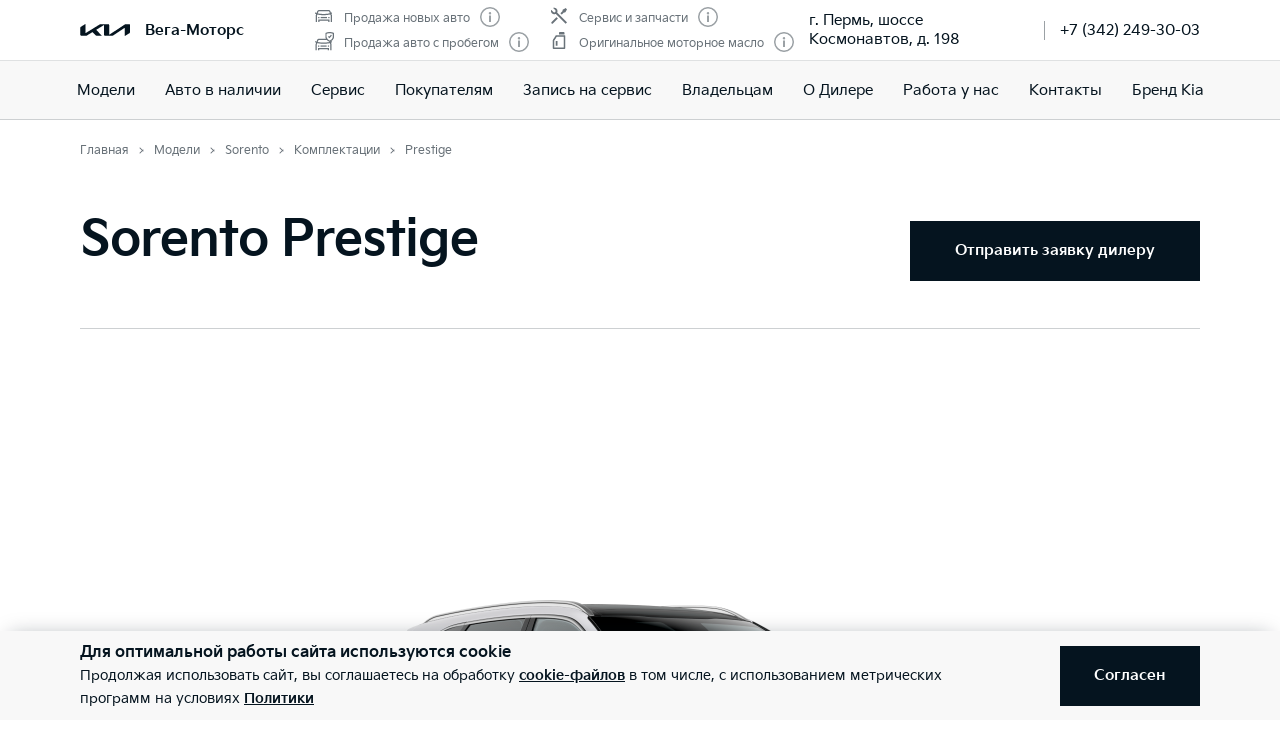

--- FILE ---
content_type: text/html; charset=utf-8
request_url: https://kia-vega.ru/models/sorento/options/GZW7202220222HC5NGG0JW/
body_size: 40541
content:
<!doctype html>
<html lang="ru" data-n-head-ssr class="" data-n-head="%7B%22class%22:%7B%22ssr%22:%22%22%7D%7D" prefix="og: http://ogp.me/ns#">
  <head>
    <meta charset="utf-8">
    <meta name="viewport" content="width=device-width,initial-scale=1,shrink-to-fit=no,minimum-scale=1,maximum-scale=1,user-scalable=no">
    <meta name="theme-color" content="#05141f">

    <link rel="preload" as="font" crossorigin="crossorigin" type="font/woff2" href="https://cdn.kia.ru/site-data/fonts/KiaSignatureBold.woff2">
    <link rel="preload" as="font" crossorigin="crossorigin" type="font/woff2" href="https://cdn.kia.ru/site-data/fonts/KiaSignatureRegular.woff2">
    <link rel="preload" as="font" crossorigin="crossorigin" type="font/woff2" href="https://cdn.kia.ru/site-data/fonts/KiaSignatureLight.woff2">

    <style>@font-face{font-family:KiaSignature;src:url(https://cdn.kia.ru/site-data/fonts/KiaSignatureBold.woff2) format('woff2'),url(https://cdn.kia.ru/site-data/fonts/KiaSignatureBold.woff) format('woff');font-weight:700;font-style:normal;font-display:swap}@font-face{font-family:KiaSignature;src:url(https://cdn.kia.ru/site-data/fonts/KiaSignatureRegular.woff2) format('woff2'),url(https://cdn.kia.ru/site-data/fonts/KiaSignatureRegular.woff) format('woff');font-weight:500;font-style:normal;font-display:swap}@font-face{font-family:KiaSignature;src:url(https://cdn.kia.ru/site-data/fonts/KiaSignatureLight.woff2) format('woff2'),url(https://cdn.kia.ru/site-data/fonts/KiaSignatureLight.woff) format('woff');font-weight:300;font-style:normal;font-display:swap}</style>

    <title>Kia Sorento 2022 Prestige 2.2 CRDi Робот Полный привод: цена 4519900 у официального дилера Вега-Моторс в Пермь</title><meta data-n-head="ssr" charset="utf-8"><meta data-n-head="ssr" name="viewport" content="width=device-width, initial-scale=1"><meta data-n-head="ssr" content="0b95821da389759a" name="yandex-verification"><meta data-n-head="ssr" content="9B5umqTs0Tu-suMyZs6Suw3WZwx5tOVusinzjuLsfNc" name="google-site-verification"><meta data-n-head="ssr" data-hid="title" name="title" property="og:title" content="Kia Sorento 2022 Prestige 2.2 CRDi Робот Полный привод: цена 4519900 у официального дилера Вега-Моторс в Пермь"><meta data-n-head="ssr" data-hid="description" name="description" property="og:description" content="Стоимость комплектации Kia Sorento Prestige 2.2 CRDi  у официального дилера Вега-Моторс. Запись на тест-драйв по телефону: +7 (342) 249-30-03."><meta data-n-head="ssr" data-hid="locale" name="locale" property="og:locale" content="ru_RU"><meta data-n-head="ssr" data-hid="type" name="type" property="og:type" content="website"><meta data-n-head="ssr" data-hid="image" name="image" property="og:image" content="https://cdn.kia.ru/media-data/upload/logo-new.jpg"><meta data-n-head="ssr" data-hid="url" name="url" property="og:url" content="https://kia-vega.ru/models/sorento/options/GZW7202220222HC5NGG0JW/"><link data-n-head="ssr" rel="icon" type="image/png" sizes="16x16" href="https://cdn.kia.ru/site-data/favicon/favicon-16x16.png"><link data-n-head="ssr" rel="icon" type="image/png" sizes="32x32" href="https://cdn.kia.ru/site-data/favicon/favicon-32x32.png"><link data-n-head="ssr" rel="icon" type="image/png" sizes="96x96" href="https://cdn.kia.ru/site-data/favicon/favicon-96x96.png"><link data-n-head="ssr" rel="apple-touch-icon-precomposed" sizes="57x57" href="https://cdn.kia.ru/site-data/favicon/apple-touch-icon-57x57.png"><link data-n-head="ssr" rel="apple-touch-icon-precomposed" sizes="60x60" href="https://cdn.kia.ru/site-data/favicon/apple-touch-icon-60x60.png"><link data-n-head="ssr" rel="apple-touch-icon-precomposed" sizes="72x72" href="https://cdn.kia.ru/site-data/favicon/apple-touch-icon-72x72.png"><link data-n-head="ssr" rel="apple-touch-icon-precomposed" sizes="76x76" href="https://cdn.kia.ru/site-data/favicon/apple-touch-icon-76x76.png"><link data-n-head="ssr" rel="apple-touch-icon-precomposed" sizes="114x114" href="https://cdn.kia.ru/site-data/favicon/apple-touch-icon-114x114.png"><link data-n-head="ssr" rel="apple-touch-icon-precomposed" sizes="120x120" href="https://cdn.kia.ru/site-data/favicon/apple-touch-icon-120x120.png"><link data-n-head="ssr" rel="apple-touch-icon-precomposed" sizes="144x144" href="https://cdn.kia.ru/site-data/favicon/apple-touch-icon-144x144.png"><link data-n-head="ssr" rel="apple-touch-icon-precomposed" sizes="152x152" href="https://cdn.kia.ru/site-data/favicon/apple-touch-icon-152x152.png"><link rel="preload" href="/_nuxt/764c5aa.js" as="script"><link rel="preload" href="/_nuxt/ebfc1d3.js" as="script"><link rel="preload" href="/_nuxt/css/5959bde.css" as="style"><link rel="preload" href="/_nuxt/87edcaf.js" as="script"><link rel="preload" href="/_nuxt/css/ac7feae.css" as="style"><link rel="preload" href="/_nuxt/be3eff5.js" as="script"><link rel="preload" href="/_nuxt/css/f25e8cd.css" as="style"><link rel="preload" href="/_nuxt/ed8052e.js" as="script"><link rel="preload" href="/_nuxt/css/a902fd7.css" as="style"><link rel="preload" href="/_nuxt/5aedb0f.js" as="script"><link rel="preload" href="/_nuxt/a659a4e.js" as="script"><link rel="preload" href="/_nuxt/css/ef4daf1.css" as="style"><link rel="preload" href="/_nuxt/fb71633.js" as="script"><link rel="preload" href="/_nuxt/css/d870e62.css" as="style"><link rel="preload" href="/_nuxt/53b0069.js" as="script"><link rel="stylesheet" href="/_nuxt/css/5959bde.css"><link rel="stylesheet" href="/_nuxt/css/ac7feae.css"><link rel="stylesheet" href="/_nuxt/css/f25e8cd.css"><link rel="stylesheet" href="/_nuxt/css/a902fd7.css"><link rel="stylesheet" href="/_nuxt/css/ef4daf1.css"><link rel="stylesheet" href="/_nuxt/css/d870e62.css">

    <link rel="manifest" href="/manifest.json">
    <meta name="msapplication-TileColor" content="#05141f">
    <meta name="msapplication-config" content="/browserconfig.xml">

    <script>"ontouchstart"in window||window.DocumentTouch&&document instanceof DocumentTouch?document.documentElement.className+=" touchevents":document.documentElement.className+=" no-touchevents"</script>
    <!-- Google Tag Manager -->
    <script>!function(e,t,a,n,g){e[n]=e[n]||[],e[n].push({"gtm.start":(new Date).getTime(),event:"gtm.js"});var m=t.getElementsByTagName(a)[0],r=t.createElement(a);r.async=!0,r.src="https://www.googletagmanager.com/gtm.js?id=GTM-T8VPNTP",m.parentNode.insertBefore(r,m)}(window,document,"script","dataLayer")</script>
    <!-- End Google Tag Manager -->
    <!-- Google Tag Manager (noscript) -->
    <noscript><iframe title="gtm" src="https://www.googletagmanager.com/ns.html?id=GTM-T8VPNTP" height="0" width="0" style="display:none;visibility:hidden"></iframe></noscript>
    <!-- End Google Tag Manager (noscript) -->
  </head>
  <body >
    <div data-server-rendered="true" id="__nuxt"><!----><div id="__layout"><div class="page-wrapper flex flex-col"><div class="page-wrapper__header"><div class="site-header" data-v-4d847a62><div class="site-header__container" data-v-4d847a62><div class="site-header__top px-6 desktop1440:px-16" data-v-4d847a62><div class="g-container" data-v-4d847a62><div class="site-header__top-container flex items-center justify-between" data-v-4d847a62><div class="site-header__top-logo flex items-center" data-v-4d847a62><a href="/" class="site-header__top-logo-img nuxt-link-active" data-v-4d847a62><svg viewBox="0 0 1160 265" fill="none" xmlns="http://www.w3.org/2000/svg" preserveAspectRatio="xMidYMid" class="site-header__top-logo-img-svg" data-v-4d847a62><path d="M676.218 234.43c0 2.134.597 3.298 1.991 3.298.996 0 1.793-.388 2.789-.97L1040.32 9.202c6.38-4.074 12.15-6.208 20.72-6.208h79.08c12.15 0 20.31 7.954 20.31 19.787v146.854c0 17.654-3.98 27.936-20.31 37.442l-95.81 56.064c-1.2.776-2.39 1.164-3.19 1.164-1.19 0-2.19-.776-2.19-4.074V88.74c0-1.94-.6-3.298-1.99-3.298-1 0-1.79.388-2.79.97L771.427 252.665c-7.37 4.656-13.345 6.014-20.117 6.014H577.024c-12.15 0-20.316-7.954-20.316-19.787V27.437c0-1.552-.797-2.91-1.992-2.91-.996 0-1.793.388-2.789.97l-173.289 101.46c-1.793.97-2.191 1.94-2.191 2.716 0 .776.199 1.358 1.593 2.522l123.693 120.47c1.593 1.552 2.788 2.91 2.788 4.074 0 1.358-1.792 2.134-3.983 2.134H388.597c-8.764 0-15.537-1.358-20.317-6.014l-75.092-73.136c-.797-.776-1.394-1.164-2.191-1.164-.598 0-1.594.388-2.39.776l-125.486 73.524c-7.569 4.462-12.748 5.82-20.317 5.82H27.278c-12.15 0-20.317-7.954-20.317-19.787V94.754c0-17.848 3.984-27.936 20.317-37.442L123.683.86c.996-.582 1.793-.776 2.589-.776 1.395 0 2.191 1.552 2.191 4.656V197.57c0 1.94.598 2.91 1.992 2.91.797 0 1.793-.582 2.789-1.164L458.908 8.62c7.769-4.462 12.549-5.82 21.512-5.82h175.282c12.15 0 20.316 7.954 20.316 19.787l.2 211.843z" fill="currentColor" data-v-4d847a62></path></svg></a> <div class="site-header__top-logo-name flex items-center ml-2 tablet:ml-3" data-v-4d847a62><div class="site-header__top-logo-name-value" data-v-4d847a62><div class="tablet:text-s2-b" data-v-4d847a62><a href="/" class="site-header__top-logo-name-value-link nuxt-link-active" data-v-4d847a62>
                      Вега-Моторс
                    </a></div></div></div></div> <div class="site-header__top-dealer hidden desktop1440:block items-center justify-between" data-v-4d847a62><div class="header-dealer-info" data-v-77922e54 data-v-4d847a62><div class="flex items-center justify-between" data-v-77922e54><div class="header-dealer-info__awards" data-v-77922e54><div class="rating-header rating-header_4" data-v-09743c46 data-v-77922e54><div data-v-09743c46><div class="rating-header__item" data-v-09743c46><span class="rating-header__item-icon" data-v-09743c46><img src="https://cdn.kia.ru/media-bank/awards/icons/icon-car.svg" alt="Продажа новых авто" data-v-09743c46></span> <span class="text-s3 color-dark-gray" data-v-09743c46>
        Продажа новых авто
      </span> <button class="button-icon p-0 ml-2 color-gray cursor-pointer" data-v-0e73ea41 data-v-09743c46><svg width="20" height="20" viewBox="0 0 20 20" xmlns="http://www.w3.org/2000/svg" fill="none" preserveAspectRatio="xMidYMid" class="color-disabled-gray info-icon-gray cursor-pointer info-icon" data-v-0e73ea41><circle cx="10" cy="10" r="9.25" stroke="currentColor" stroke-width="1.5"></circle><path d="M9 15h2V8.5H9V15z" fill="currentColor"></path><circle cx="10" cy="6.25" r="1.25" fill="currentColor"></circle></svg> </button></div><div class="rating-header__item" data-v-09743c46><span class="rating-header__item-icon" data-v-09743c46><img src="https://cdn.kia.ru/media-bank/awards/icons/icon-used-car.svg" alt="Продажа авто с пробегом" data-v-09743c46></span> <span class="text-s3 color-dark-gray" data-v-09743c46>
        Продажа авто с пробегом
      </span> <button class="button-icon p-0 ml-2 color-gray cursor-pointer" data-v-0e73ea41 data-v-09743c46><svg width="20" height="20" viewBox="0 0 20 20" xmlns="http://www.w3.org/2000/svg" fill="none" preserveAspectRatio="xMidYMid" class="color-disabled-gray info-icon-gray cursor-pointer info-icon" data-v-0e73ea41><circle cx="10" cy="10" r="9.25" stroke="currentColor" stroke-width="1.5"></circle><path d="M9 15h2V8.5H9V15z" fill="currentColor"></path><circle cx="10" cy="6.25" r="1.25" fill="currentColor"></circle></svg> </button></div></div><div data-v-09743c46><div class="rating-header__item" data-v-09743c46><span class="rating-header__item-icon" data-v-09743c46><img src="https://cdn.kia.ru/media-bank/awards/icons/icon-service.svg" alt="Сервис и запчасти" data-v-09743c46></span> <span class="text-s3 color-dark-gray" data-v-09743c46>
        Сервис и запчасти
      </span> <button class="button-icon p-0 ml-2 color-gray cursor-pointer" data-v-0e73ea41 data-v-09743c46><svg width="20" height="20" viewBox="0 0 20 20" xmlns="http://www.w3.org/2000/svg" fill="none" preserveAspectRatio="xMidYMid" class="color-disabled-gray info-icon-gray cursor-pointer info-icon" data-v-0e73ea41><circle cx="10" cy="10" r="9.25" stroke="currentColor" stroke-width="1.5"></circle><path d="M9 15h2V8.5H9V15z" fill="currentColor"></path><circle cx="10" cy="6.25" r="1.25" fill="currentColor"></circle></svg> </button></div><div class="rating-header__item" data-v-09743c46><span class="rating-header__item-icon" data-v-09743c46><img src="https://cdn.kia.ru/media-bank/awards/icons/icon-oil.svg" alt="Оригинальное моторное масло" data-v-09743c46></span> <span class="text-s3 color-dark-gray" data-v-09743c46>
        Оригинальное моторное масло
      </span> <button class="button-icon p-0 ml-2 color-gray cursor-pointer" data-v-0e73ea41 data-v-09743c46><svg width="20" height="20" viewBox="0 0 20 20" xmlns="http://www.w3.org/2000/svg" fill="none" preserveAspectRatio="xMidYMid" class="color-disabled-gray info-icon-gray cursor-pointer info-icon" data-v-0e73ea41><circle cx="10" cy="10" r="9.25" stroke="currentColor" stroke-width="1.5"></circle><path d="M9 15h2V8.5H9V15z" fill="currentColor"></path><circle cx="10" cy="6.25" r="1.25" fill="currentColor"></circle></svg> </button></div></div></div></div> <div class="header-dealer-info__contacts" data-v-77922e54><div data-v-bf9607fc data-v-77922e54><div class="header-dealer-contacts flex items-center" data-v-bf9607fc><div class="header-dealer-contacts__item" data-v-bf9607fc><div class="header-dealer-contacts__item-addresses" data-v-bf9607fc><div class="header-dealer-contacts__item-addresses-current text-s2" data-v-bf9607fc><span data-v-bf9607fc>г. Пермь, шоссе Космонавтов, д. 198</span></div></div></div> <div class="header-dealer-contacts__border-line" data-v-bf9607fc><div class="header-dealer-contacts__phone" data-v-bf9607fc><a href="tel:+7 (342) 249-30-03" data-v-bf9607fc>
          +7 (342) 249-30-03
        </a></div> <!----> <!----></div></div> <!----></div></div></div> <!----></div></div> <div class="site-header__top-actions flex items-center" data-v-4d847a62><div class="ml-6 hidden" data-v-4d847a62><svg width="20" height="20" viewBox="0 0 20 20" fill="none" xmlns="http://www.w3.org/2000/svg" preserveAspectRatio="xMidYMid" class="block" data-v-4d847a62><circle cx="10" cy="6" r="5.25" stroke="currentColor" stroke-width="1.5" data-v-4d847a62></circle><path d="M1 18.828A10.79 10.79 0 0110 14a10.79 10.79 0 019 4.828" stroke="currentColor" stroke-width="1.5" data-v-4d847a62></path></svg></div> <div class="site-header__top-actions-toggle ml-3 desktop1440:hidden" data-v-4d847a62><button type="button" class="site-header__top-actions-toggle-button hamburger hamburger--spin" data-v-4d847a62><span class="hamburger-box"><span class="hamburger-inner"></span></span></button></div></div></div></div></div> <div class="site-header__nav" data-v-4d847a62><div class="header-nav" data-v-2fe0152e data-v-4d847a62><div class="header-nav__overlay" data-v-2fe0152e></div> <div class="header-nav__main text-s1 desktop1440:text-s2" data-v-2fe0152e><div class="header-nav__main-item" data-v-2fe0152e><a href="/models/" class="header-nav__main-link nuxt-link-active" data-v-2fe0152e>
            Модели
          </a></div><div class="header-nav__main-item" data-v-2fe0152e><a href="/all_cars/" class="header-nav__main-link" data-v-2fe0152e>
            Авто в наличии
          </a></div><div class="header-nav__main-item" data-v-2fe0152e><a href="/landing/service/" class="header-nav__main-link" data-v-2fe0152e>
            Cервис
          </a></div><div class="header-nav__main-item" data-v-2fe0152e><div class="header-nav__main-link" data-v-2fe0152e><span data-v-2fe0152e>
              Покупателям
            </span> <svg width="20" height="20" viewBox="0 0 20 20" fill="none" xmlns="http://www.w3.org/2000/svg" preserveAspectRatio="xMidYMid" class="flex-shrink-0 desktop1440:hidden" data-v-2fe0152e data-v-2fe0152e><path d="M8.5 14l4-4-4-4" stroke="currentColor" stroke-width="2" data-v-2fe0152e data-v-2fe0152e></path></svg></div></div><div class="header-nav__main-item" data-v-2fe0152e><a href="/service/booking/" class="header-nav__main-link" data-v-2fe0152e>
            Запись на сервис
          </a></div><div class="header-nav__main-item" data-v-2fe0152e><div class="header-nav__main-link" data-v-2fe0152e><span data-v-2fe0152e>
              Владельцам
            </span> <svg width="20" height="20" viewBox="0 0 20 20" fill="none" xmlns="http://www.w3.org/2000/svg" preserveAspectRatio="xMidYMid" class="flex-shrink-0 desktop1440:hidden" data-v-2fe0152e data-v-2fe0152e><path d="M8.5 14l4-4-4-4" stroke="currentColor" stroke-width="2" data-v-2fe0152e data-v-2fe0152e></path></svg></div></div><div class="header-nav__main-item" data-v-2fe0152e><a href="/pages/about/" class="header-nav__main-link" data-v-2fe0152e>
            О Дилере
          </a></div><div class="header-nav__main-item" data-v-2fe0152e><a href="/rabota/vacancies/" class="header-nav__main-link" data-v-2fe0152e>
            Работа у нас
          </a></div><div class="header-nav__main-item" data-v-2fe0152e><a href="/dealerships/49/" class="header-nav__main-link" data-v-2fe0152e>
            Контакты
          </a></div><div class="header-nav__main-item" data-v-2fe0152e><a href="/about/brand-kia/" class="header-nav__main-link" data-v-2fe0152e>
            Бренд Kia
          </a></div> <div class="dealer-burger text-s2" data-v-c04fc3ae data-v-2fe0152e><div class="dealer-burger__contacts" data-v-c04fc3ae><div class="text-x5 pb-2" data-v-c04fc3ae>Адреса салонов</div> <div data-v-c04fc3ae></div> <div class="dealer-burger__contacts-item" data-v-c04fc3ae><div class="dealer-burger__contacts-item-name mt-2" data-v-c04fc3ae><a href="/dealerships/49/" data-v-c04fc3ae>
            Вега-Моторс
          </a></div> <div class="dealer-burger__awards" data-v-c04fc3ae><div class="rating-header rating-header_4" data-v-09743c46 data-v-c04fc3ae><div data-v-09743c46><div class="rating-header__item" data-v-09743c46><span class="rating-header__item-icon" data-v-09743c46><img src="https://cdn.kia.ru/media-bank/awards/icons/icon-car.svg" alt="Продажа новых авто" data-v-09743c46></span> <span class="text-s3 color-dark-gray" data-v-09743c46>
        Продажа новых авто
      </span> <button class="button-icon p-0 ml-2 color-gray cursor-pointer" data-v-0e73ea41 data-v-09743c46><svg width="20" height="20" viewBox="0 0 20 20" xmlns="http://www.w3.org/2000/svg" fill="none" preserveAspectRatio="xMidYMid" class="color-disabled-gray info-icon-gray cursor-pointer info-icon" data-v-0e73ea41><circle cx="10" cy="10" r="9.25" stroke="currentColor" stroke-width="1.5"></circle><path d="M9 15h2V8.5H9V15z" fill="currentColor"></path><circle cx="10" cy="6.25" r="1.25" fill="currentColor"></circle></svg> </button></div><div class="rating-header__item" data-v-09743c46><span class="rating-header__item-icon" data-v-09743c46><img src="https://cdn.kia.ru/media-bank/awards/icons/icon-used-car.svg" alt="Продажа авто с пробегом" data-v-09743c46></span> <span class="text-s3 color-dark-gray" data-v-09743c46>
        Продажа авто с пробегом
      </span> <button class="button-icon p-0 ml-2 color-gray cursor-pointer" data-v-0e73ea41 data-v-09743c46><svg width="20" height="20" viewBox="0 0 20 20" xmlns="http://www.w3.org/2000/svg" fill="none" preserveAspectRatio="xMidYMid" class="color-disabled-gray info-icon-gray cursor-pointer info-icon" data-v-0e73ea41><circle cx="10" cy="10" r="9.25" stroke="currentColor" stroke-width="1.5"></circle><path d="M9 15h2V8.5H9V15z" fill="currentColor"></path><circle cx="10" cy="6.25" r="1.25" fill="currentColor"></circle></svg> </button></div></div><div data-v-09743c46><div class="rating-header__item" data-v-09743c46><span class="rating-header__item-icon" data-v-09743c46><img src="https://cdn.kia.ru/media-bank/awards/icons/icon-service.svg" alt="Сервис и запчасти" data-v-09743c46></span> <span class="text-s3 color-dark-gray" data-v-09743c46>
        Сервис и запчасти
      </span> <button class="button-icon p-0 ml-2 color-gray cursor-pointer" data-v-0e73ea41 data-v-09743c46><svg width="20" height="20" viewBox="0 0 20 20" xmlns="http://www.w3.org/2000/svg" fill="none" preserveAspectRatio="xMidYMid" class="color-disabled-gray info-icon-gray cursor-pointer info-icon" data-v-0e73ea41><circle cx="10" cy="10" r="9.25" stroke="currentColor" stroke-width="1.5"></circle><path d="M9 15h2V8.5H9V15z" fill="currentColor"></path><circle cx="10" cy="6.25" r="1.25" fill="currentColor"></circle></svg> </button></div><div class="rating-header__item" data-v-09743c46><span class="rating-header__item-icon" data-v-09743c46><img src="https://cdn.kia.ru/media-bank/awards/icons/icon-oil.svg" alt="Оригинальное моторное масло" data-v-09743c46></span> <span class="text-s3 color-dark-gray" data-v-09743c46>
        Оригинальное моторное масло
      </span> <button class="button-icon p-0 ml-2 color-gray cursor-pointer" data-v-0e73ea41 data-v-09743c46><svg width="20" height="20" viewBox="0 0 20 20" xmlns="http://www.w3.org/2000/svg" fill="none" preserveAspectRatio="xMidYMid" class="color-disabled-gray info-icon-gray cursor-pointer info-icon" data-v-0e73ea41><circle cx="10" cy="10" r="9.25" stroke="currentColor" stroke-width="1.5"></circle><path d="M9 15h2V8.5H9V15z" fill="currentColor"></path><circle cx="10" cy="6.25" r="1.25" fill="currentColor"></circle></svg> </button></div></div></div></div> <div class="dealer-burger__contacts-item-address" data-v-c04fc3ae>
          г. Пермь, шоссе Космонавтов, д. 198
        </div> <div class="dealer-burger__contacts-item-phone" data-v-c04fc3ae><a href="tel:+7 (342) 249-30-03" class="inline-flex items-center" data-v-c04fc3ae><svg width="20" height="20" viewBox="0 0 20 20" fill="none" xmlns="http://www.w3.org/2000/svg" preserveAspectRatio="xMidYMid" class="mr-2" data-v-c04fc3ae data-v-c04fc3ae><path d="M2.494 3.506l1.299-1.299a1 1 0 011.414 0l2.66 2.66A1 1 0 017.941 6.2l-.681.851c-.467.584-.583 1.388-.203 2.032 1.318 2.23 3.191 3.5 4.511 4.086.57.254 1.218.103 1.706-.287l1.027-.822a1 1 0 011.332.074l2.603 2.603a1 1 0 01-.056 1.467l-1.691 1.45c-.63.54-1.46.82-2.286.734-1.801-.19-4.602-.786-7.703-3.887-3.716-3.716-4.577-6.634-4.855-8.603-.125-.882.219-1.761.849-2.39z" stroke="currentColor" stroke-width="1.5" data-v-c04fc3ae data-v-c04fc3ae></path></svg>
            +7 (342) 249-30-03
          </a></div> <!----> <!----></div></div> <!----></div></div> <!----></div></div></div></div></div> <div class="page-wrapper__content"><div><div class="constructor__step"><div class="g-padding pt-0 desktop:pt-4"><div class="g-container flex justify-between"><div><div><ol itemscope="itemscope" itemtype="https://schema.org/BreadcrumbList" class="breadcrumbs breadcrumbs-gray"><li itemprop="itemListElement" itemscope="itemscope" itemtype="https://schema.org/ListItem" class="text-s3 breadcrumbs__item pr-2 pl-3"><a href="/" class="nuxt-link-active"><meta itemprop="item" content="https://kia-vega.ru/"> <span itemprop="name">Главная</span></a> <meta itemprop="position" content="1"></li><li itemprop="itemListElement" itemscope="itemscope" itemtype="https://schema.org/ListItem" class="text-s3 breadcrumbs__item pr-2 pl-3"><a href="/models/" class="nuxt-link-active"><meta itemprop="item" content="https://kia-vega.ru/models/"> <span itemprop="name">Модели</span></a> <meta itemprop="position" content="2"></li><li itemprop="itemListElement" itemscope="itemscope" itemtype="https://schema.org/ListItem" class="text-s3 breadcrumbs__item pr-2 pl-3"><a href="/models/sorento/desc/"><meta itemprop="item" content="https://kia-vega.ru/models/sorento/desc/"> <span itemprop="name">Sorento</span></a> <meta itemprop="position" content="3"></li><li itemprop="itemListElement" itemscope="itemscope" itemtype="https://schema.org/ListItem" class="text-s3 breadcrumbs__item pr-2 pl-3"><a href="/models/sorento/options/" class="nuxt-link-active"><meta itemprop="item" content="https://kia-vega.ru/models/sorento/options/"> <span itemprop="name">Комплектации</span></a> <meta itemprop="position" content="4"></li><li itemprop="itemListElement" itemscope="itemscope" itemtype="https://schema.org/ListItem" class="text-s3 breadcrumbs__item pr-2 pl-3"><span itemprop="item" content="https://kia-vega.ru/models/sorento/options/GZW7202220222HC5NGG0JW/"><span itemprop="name">Prestige</span></span> <meta itemprop="position" content="5"></li></ol></div></div></div></div> <div class="constructor__body is-simple pt-6 tablet:pt-0"><div class="g-padding"><div class="g-container"><div class="constructor__content is-full is-single"><div engine-type="[object Object]" class="constructor__step"><div class="constructor__summary mb-8 desktop:mb-20"><!----> <div settings="[object Object]" class="constructor-summary-header mb-8 pb-4 desktop:pt-4" style="height:auto;"><div class="constructor-summary-header__body"><div class="constructor-summary-header__content tablet:flex items-center justify-between pb-4 tablet:pt-4"><div class="constructor-summary-header__info"><div class="constructor-summary-header__model text-x5 desktop:text-x4"><h1 class="text-x4 desktop1440:text-x3 mb-2 desktop:mb-4">Sorento Prestige</h1></div> <div class="constructor-summary-header__price flex flex-wrap items-center"><!----></div></div> <div class="constructor-summary-header__buttons mt-6"><ul class="tablet:flex"><!----> <li><button class="button button_primary button-order"><span class="button__span-after">Отправить заявку дилеру</span></button></li></ul></div></div></div></div> <div class="g-padding showroom py-12 tablet:pt-16 tablet:pb-14 relative showroom__three-sixty_wrapper_thin"><!----> <div class="g-container"><div class="flex justify-between relative z-10"></div> <!----> <div class="flex flex-col items-center mt-6 tablet:mt-8 showroom__three-sixty"><div class="view-360 w-full showroom__three-sixty-box"><div data-folder="https://cdn.kia.ru/master-data/overviews//GZW5/20202021/D098/UD/" data-amount="72" data-filename="{index}.png" data-spin-reverse class="cloudimage-360"><div class="cloudimage-inner-box flex items-center"><div class="flex w-full items-center"><img src="https://cdn.kia.ru/master-data/overviews//GZW5/20202021/D098/UD/1.png" width="100%" alt></div></div></div></div> <svg width="30" height="30" viewBox="0 0 30 30" fill="none" xmlns="http://www.w3.org/2000/svg" preserveAspectRatio="xMidYMid" class="showroom__three-sixty-icon"><path d="M9.724 9.472c0-1.584-.912-2.28-2.82-2.28-.6 0-1.632.18-2.268.468v1.296c.816-.276 1.5-.396 2.268-.384.864.012 1.164.336 1.164.924 0 1.056-.948 1.284-1.752 1.284H5.68v1.392h.636c1.212 0 2.064.228 2.064 1.332-.036.816-.42 1.212-1.476 1.212-.768 0-1.344-.06-2.556-.348v1.308a8.962 8.962 0 002.7.444c1.848 0 2.988-.792 2.988-2.616 0-1.26-.552-1.896-1.416-2.196.672-.372 1.104-.96 1.104-1.836zM14.343 14.788c-1.488 0-1.584-1.2-1.584-2.988a5.527 5.527 0 011.572-.252c.972 0 1.38.384 1.38 1.548 0 1.116-.324 1.692-1.368 1.692zm.324-6.228c.612 0 1.308.108 2.124.312V7.6a7.966 7.966 0 00-2.436-.408c-1.668 0-3.264.744-3.264 4.764 0 2.628.912 4.176 3.264 4.176 2.064 0 3.012-1.272 3.012-3.156 0-1.776-.96-2.808-2.736-2.808-.528 0-1.176.096-1.836.3.132-1.548.924-1.908 1.872-1.908zM21.62 16.132c1.968 0 3.132-1.344 3.132-4.428 0-3.084-1.164-4.512-3.132-4.512-1.968 0-3.12 1.428-3.12 4.512 0 3.096 1.152 4.428 3.12 4.428zm0-1.344c-1.116 0-1.464-1.008-1.464-3.084 0-2.028.348-3.168 1.464-3.168s1.476 1.14 1.476 3.168c0 2.076-.36 3.084-1.476 3.084z" fill="currentColor"></path><path d="M15 23c-7.732 0-14-2.727-14-6.09 0-1.263.885-2.437 2.4-3.41m17.667 8.9C25.76 21.417 29 19.328 29 16.91c0-1.263-.885-2.437-2.4-3.41" stroke="currentColor" stroke-width="1.5"></path><circle cx="27.5" cy="6.5" r="1.75" stroke="currentColor" stroke-width="1.5"></circle><path d="M12 19l4 4-4 4" stroke="currentColor" stroke-width="1.5"></path></svg> <div class="showroom__notice text-s3i color-disabled-gray mt-2">
        Изображение может не соответствовать выбранной комплектации. Цвет автомобиля может отличаться от представленного на данном сайте.
      </div></div> <div class="showroom__mode-switch--bottom mt-5 relative flex color-black"><div id="1" class="flex mr-5 tablet:mr-3 items-center"><div id="1" disabled="disabled" class="mr-2 cursor-pointer black radio-toggle radio-toggle_on"><div class="radio-toggle__icon"><svg width="12" height="12" viewBox="0 0 12 12" fill="none" xmlns="http://www.w3.org/2000/svg" preserveAspectRatio="xMidYMid" class="absolute"><circle cx="6" cy="6" r="6" fill="currentColor"></circle></svg></div> <div class="radio-toggle__label ml-2">Экстерьер</div></div></div> <div id="2" class="flex items-center"><div id="2" class="mr-2 cursor-pointer black radio-toggle"><div class="radio-toggle__icon"><!----></div> <div class="radio-toggle__label ml-2">Интерьер</div></div></div></div> <div class="showroom__mode-switch--top flex color-black"><div id="1" class="flex mr-5 tablet:mr-3 items-center"><div id="1" disabled="disabled" class="mr-2 cursor-pointer black radio-toggle radio-toggle_on"><div class="radio-toggle__icon"><svg width="12" height="12" viewBox="0 0 12 12" fill="none" xmlns="http://www.w3.org/2000/svg" preserveAspectRatio="xMidYMid" class="absolute"><circle cx="6" cy="6" r="6" fill="currentColor"></circle></svg></div> <div class="radio-toggle__label ml-2">Экстерьер</div></div></div> <div id="2" class="flex items-center"><div id="2" class="mr-2 cursor-pointer black radio-toggle"><div class="radio-toggle__icon"><!----></div> <div class="radio-toggle__label ml-2">Интерьер</div></div></div></div> <div class="flex flex-col tablet:flex-row tablet:justify-between mt-4 desktop:mt-6 relative z-10"><div class="flex showroom__colors"><div class="color-select showroom__colors__color-select"><div><span class="color-disabled-gray">Цвет:</span> <span class="text-s2i-b nowrap color-black">
      Clear White (UD)
    </span> <!----></div> <div class="color-select__colors-box overflow-auto"><div class="color-select__colors flex mt-3 tablet:flex-wrap"><div id="1/Clear White" class="color-select__color color-white flex items-center justify-center mr-2 mb-2" style="background-image:url('https://cdn.kia.ru/master-data/colors/7660e3d2-edcf-4033-a009-b924b59ff5aa.svg');"><div class="color-select__color__check" style="background-image:url(/_nuxt/2e426d4080f169b57317a7d97b68a021.svg);"></div></div><div id="2/Snow White Pearl" class="color-select__color color-white flex items-center justify-center mr-2 mb-2" style="background-image:url('https://cdn.kia.ru/master-data/colors/c30af640-9b17-4b3d-97cd-1eeeefc010b5.svg');"><!----></div><div id="3/Silky Silver" class="color-select__color color-white flex items-center justify-center mr-2 mb-2" style="background-image:url('https://cdn.kia.ru/master-data/colors/0c60de86-c0dc-4f40-9b66-a91177ee79a7.svg');"><!----></div><div id="4/Essence Brown" class="color-select__color color-white flex items-center justify-center mr-2 mb-2" style="background-image:url('https://cdn.kia.ru/master-data/colors/5572adeb-fb0f-4e9e-abeb-2d65cba17c29.svg');"><!----></div><div id="5/Mineral Blue" class="color-select__color color-white flex items-center justify-center mr-2 mb-2" style="background-image:url('https://cdn.kia.ru/master-data/colors/524cc960-a84f-4240-8710-aa24bc302430.svg');"><!----></div><div id="6/Steel Gray" class="color-select__color color-white flex items-center justify-center mr-2 mb-2" style="background-image:url('https://cdn.kia.ru/master-data/colors/f6913429-a68a-42e8-9bea-3d113a5378d6.svg');"><!----></div><div id="7/Runway Red" class="color-select__color color-white flex items-center justify-center mr-2 mb-2" style="background-image:url('https://cdn.kia.ru/master-data/colors/660c3a6d-69b3-4b03-a996-b8cd9d951fbc.svg');"><!----></div><div id="8/Gravity Blue" class="color-select__color color-white flex items-center justify-center mr-2 mb-2" style="background-image:url('https://cdn.kia.ru/master-data/colors/eadb44bb-f41b-4750-a5a0-0e4ea2f093b9.svg');"><!----></div><div id="9/Platinum Graphite" class="color-select__color color-white flex items-center justify-center mr-2 mb-2" style="background-image:url('https://cdn.kia.ru/master-data/colors/93255077-2aac-421c-ad35-12173a92916a.svg');"><!----></div><div id="10/Aurora Black Pearl" class="color-select__color color-white flex items-center justify-center mr-2 mb-2" style="background-image:url('https://cdn.kia.ru/master-data/colors/ec09e01d-8f7e-4ad4-9c42-82c2b21753e3.svg');"><!----></div></div></div></div> <!----></div> </div></div></div> <!----> <div class="constructor__summary__params tablet:flex mb-2"><div class="constructor__summary__params__item flex flex-col mt-8 desktop:mt-0"><div class="constructor__summary__params__item__title flex items-center text-s1 mb-6"><span>Двигатель и трансмиссия</span> <!----></div> <div class="constructor__summary__params__item__body"><dl><dt>Год производства</dt> <dd>2022</dd></dl> <dl><dt>Двигатель</dt> <dd>2.2 CRDi / 199 л.с. / Дизель</dd></dl> <dl><dt>Коробка передач</dt> <dd>Робот, 8DCT</dd></dl> <dl><dt>Привод</dt> <dd>Полный</dd></dl></div></div> <div class="constructor__summary__params__item constructor__summary__params__item_colors flex flex-col mt-8 desktop:mt-0"><div class="constructor__summary__params__item__title flex items-center text-s1 mb-6"><span>Цвет</span> <!----></div> <div class="constructor__summary__params__item__body"><!----> <!----></div></div></div> <!----> <!----> <!----> <section><div class="info-section"><div class="info-section__header cursor-pointer flex items-center justify-between py-4 desktop:py-6"><div class="text-s1 desktop:text-x5">
        Стандартное оборудование
      </div> <svg width="20" height="20" viewBox="0 0 20 20" fill="none" xmlns="http://www.w3.org/2000/svg" preserveAspectRatio="xMidYMid"><path d="M5 8l5 5 5-5" stroke="currentColor" stroke-width="2"></path></svg></div> <div class="info-section__body pt-4 desktop:pt-6"><div class="info-section__params text-s2i"><div class="info-section__params__item"><div class="info-section__params__item__body"><div class="text-s2i-b">
              Экстерьер
            </div> <ul><li><div class="flex items-center justify-between desktop:justify-start">
                  Светодиодные дневные ходовые огни
                </div></li><li><div class="flex items-center justify-between desktop:justify-start">
                  Дополнительный светодиодный стоп-сигнал
                </div></li><li><div class="flex items-center justify-between desktop:justify-start">
                  Бескаркасные стеклоочистители &quot;Aero blade&quot;
                </div></li><li><div class="flex items-center justify-between desktop:justify-start">
                  Задний спойлер
                </div></li><li><div class="flex items-center justify-between desktop:justify-start">
                  Лобовое стекло с дополнительной шумоизоляцией
                </div></li></ul></div><div class="info-section__params__item__body"><div class="text-s2i-b">
              Интерьер
            </div> <ul><li><div class="flex items-center justify-between desktop:justify-start">
                  Внутренние дверные ручки с отделкой хромом
                </div></li><li><div class="flex items-center justify-between desktop:justify-start">
                  Шторка багажного отделения
                </div></li><li><div class="flex items-center justify-between desktop:justify-start">
                  Сиденья с отделкой тканью
                </div></li><li><div class="flex items-center justify-between desktop:justify-start">
                  Рулевое колесо и ручка селектора трансмиссии с отделкой кожей*
                </div></li><li><div class="flex items-center justify-between desktop:justify-start">
                  2 разъёма USB для зарядки мобильных устройств в передней панели
                </div></li><li><div class="flex items-center justify-between desktop:justify-start">
                  2 разъёма USB для зарядки мобильных устройств в боковой части спинки передних сидений
                </div></li><li><div class="flex items-center justify-between desktop:justify-start">
                  Разъём USB второго ряда сидений для зарядки мобильных устройств
                </div></li><li><div class="flex items-center justify-between desktop:justify-start">
                  Розетка 12V для пассажиров второго ряда
                </div></li><li><div class="flex items-center justify-between desktop:justify-start">
                  Дополнительная розетка 12V в багажном отделении
                </div></li></ul></div><div class="info-section__params__item__body"><div class="text-s2i-b">
              Безопасность и технологии
            </div> <ul><li><div class="flex items-center justify-between desktop:justify-start">
                  Иммобилайзер и сигнализация
                </div></li><li><div class="flex items-center justify-between desktop:justify-start">
                  Антиблокировочная система тормозов (ABS)
                </div></li><li><div class="flex items-center justify-between desktop:justify-start">
                  Система курсовой устойчивости (ESC)
                </div></li><li><div class="flex items-center justify-between desktop:justify-start">
                  Система помощи при экстренном торможении (BAS)
                </div></li><li><div class="flex items-center justify-between desktop:justify-start">
                  Система помощи при спуске с горы (DBC)
                </div></li><li><div class="flex items-center justify-between desktop:justify-start">
                  Система помощи при старте на подъёме (HAC)
                </div></li><li><div class="flex items-center justify-between desktop:justify-start">
                  Система активного управления стабилизацией (VSM)
                </div></li><li><div class="flex items-center justify-between desktop:justify-start">
                  Система курсовой устойчивости прицепа (TSA)
                </div></li><li><div class="flex items-center justify-between desktop:justify-start">
                  Система предупреждения об экстренном торможении (ESS)
                </div></li><li><div class="flex items-center justify-between desktop:justify-start">
                  Задние датчики парковки
                </div></li><li><div class="flex items-center justify-between desktop:justify-start">
                  Фронтальные подушки безопасности
                </div></li><li><div class="flex items-center justify-between desktop:justify-start">
                  Передние боковые подушки и шторки безопасности
                </div></li><li><div class="flex items-center justify-between desktop:justify-start">
                  Крепления для детского кресла ISOFIX на втором и третьем (при наличии) ряду сидений
                </div></li><li><div class="flex items-center justify-between desktop:justify-start">
                  Система экстренной связи ЭРА-ГЛОНАСС
                </div></li><li><div class="flex items-center justify-between desktop:justify-start">
                  Система контроля давления в шинах (TPMS)
                </div></li></ul></div><div class="info-section__params__item__body"><div class="text-s2i-b">
              Комфорт
            </div> <ul><li><div class="flex items-center justify-between desktop:justify-start">
                  Мультифункциональное рулевое колесо
                </div></li><li><div class="flex items-center justify-between desktop:justify-start">
                  Круиз-контроль с ограничителем скорости
                </div></li><li><div class="flex items-center justify-between desktop:justify-start">
                  Механическая регулировка сидений второго ряда в продольном направлении
                </div></li><li><div class="flex items-center justify-between desktop:justify-start">
                  Задний центральный подлокотник с подстаканниками
                </div></li><li><div class="flex items-center justify-between desktop:justify-start">
                  Камера заднего вида
                </div></li><li><div class="flex items-center justify-between desktop:justify-start">
                  Задержка выключения фар при закрывании замков
                </div></li><li><div class="flex items-center justify-between desktop:justify-start">
                  Bluetooth для подключения мобильных устройств
                </div></li><li><div class="flex items-center justify-between desktop:justify-start">
                  Двухзонный климат-контроль
                </div></li><li><div class="flex items-center justify-between desktop:justify-start">
                  Регулировка рулевой колонки по высоте и вылету
                </div></li><li><div class="flex items-center justify-between desktop:justify-start">
                  Датчик дождя
                </div></li><li><div class="flex items-center justify-between desktop:justify-start">
                  Датчик света
                </div></li><li><div class="flex items-center justify-between desktop:justify-start">
                  Система выбора режимов движения (Drive Mode Select)
                </div></li></ul></div></div></div></div></div></section> <div class="info-sections"><div class="info-section"><div class="info-section__header cursor-pointer flex items-center justify-between py-4 desktop:py-6"><div class="text-s1 desktop:text-x5">Опции комплектации</div> <svg width="20" height="20" viewBox="0 0 20 20" fill="none" xmlns="http://www.w3.org/2000/svg" preserveAspectRatio="xMidYMid"><path d="M5 8l5 5 5-5" stroke="currentColor" stroke-width="2"></path></svg></div> <div class="info-section__body pt-4 desktop:pt-6"><div class="info-section__params text-s2i"><div class="info-section__params__item"><div class="info-section__params__item__body"><div class="text-s2i-b">
              Комфорт
            </div> <ul><li>
                Передние и задние стеклоподъёмники с функцией Auto
              </li><li>
                Дистанционный запуск двигателя с ключа
              </li><li>
                Навигационная система 10,25'' с поддержкой Apple Carplay и Android Auto
              </li><li>
                Телематические сервисы Kia Connect**
              </li><li>
                Декоративная подсветка интерьера
              </li><li>
                Салонное зеркало заднего вида с автоматическим затемнением
              </li><li>
                Вентиляция передних сидений
              </li><li>
                Складывание 50/50 сидений 3-го ряда
              </li><li>
                Кондиционер для третьего ряда сидений
              </li><li>
                Беспроводная зарядка для мобильных устройств
              </li><li>
                Премиальная аудиосистема Bose с 11 динамиками, сабвуфером и внешним усилителем
              </li><li>
                Электропривод складывания боковых зеркал заднего вида
              </li></ul></div><div class="info-section__params__item__body"><div class="text-s2i-b">
              Интерьер
            </div> <ul><li>
                7 посадочных мест, 3 ряда сидений
              </li><li>
                Сиденья с комбинированной кожаной отделкой*
              </li><li>
                Передняя панель с отделкой элементами с объёмным тиснением и узором
              </li><li>
                Передние и центральные стойки с отделкой тканью
              </li><li>
                Акустическая плёнка для окон передних дверей
              </li><li>
                Разъём USB зарядки для второго ряда
              </li></ul></div><div class="info-section__params__item__body"><div class="text-s2i-b">
              Комплекс систем безопасности и помощи водителю Drive Wise
            </div> <ul><li>
                Система предотвращения фронтального столкновения (FCA) (уровень распознавания: автомобиль/пешеход)
              </li><li>
                Система предотвращения выезда из полосы движения (LKA)
              </li><li>
                Ассистент движения в полосе (LFA)
              </li><li>
                Предупреждение о начале движения впередиидущего автомобиля (LVDA)
              </li><li>
                Ассистент управления дальним светом (HBA)
              </li></ul></div><div class="info-section__params__item__body"><div class="text-s2i-b">
              Безопасность и технологии
            </div> <ul><li>
                Передние датчики парковки
              </li><li>
                Полноразмерное легкосплавное запасное колесо
              </li><li>
                Ножной стояночный тормоз
              </li></ul></div><div class="info-section__params__item__body"><div class="text-s2i-b">
              Экстерьер
            </div> <ul><li>
                Проекционные светодиодные фары
              </li><li>
                Тонировка стекол задних дверей и стекла пятой двери
              </li></ul></div><div class="info-section__params__item__body"><div class="text-s2i-b">
              Пакет &quot;Теплые опции&quot;
            </div> <ul><li>
                Электрообогрев лобового стекла
              </li><li>
                Подогрев передних сидений
              </li><li>
                Подогрев задних сидений
              </li><li>
                Подогрев рулевого колеса
              </li><li>
                Боковые зеркала заднего вида с электрорегулировкой и подогревом
              </li><li>
                Дефлекторы обдува для пассажиров второго ряда
              </li><li>
                Индикатор низкого уровня омывающей жидкости
              </li></ul></div><div class="info-section__params__item__body"><div class="text-s2i-b">
              Телематика Kia Connect
            </div> <ul><li>
                Автоматическая или принудительная диагностика систем автомобиля
              </li><li>
                Открытие/закрытие окон
              </li></ul></div></div></div></div></div> <div class="info-section"><div class="info-section__header cursor-pointer flex items-center justify-between py-4 desktop:py-6"><div class="text-s1 desktop:text-x5">Технические характеристики</div> <svg width="20" height="20" viewBox="0 0 20 20" fill="none" xmlns="http://www.w3.org/2000/svg" preserveAspectRatio="xMidYMid"><path d="M5 8l5 5 5-5" stroke="currentColor" stroke-width="2"></path></svg></div> <div class="info-section__body pt-4 desktop:pt-6"><div class="mb-6"><div class="car-params__section__title text-s1 mb-6 flex flex-wrap items-center"><span>Выбросы CO2</span></div> <div class="info-section__ttc flex flex-row flex-wrap text-s2i"><dl><dt>Город, г/км</dt> <dd>193</dd></dl><dl><dt>Трасса, г/км</dt> <dd>140</dd></dl><dl><dt>В комбинированном цикле, г/км</dt> <dd>159</dd></dl></div></div><div class="mb-6"><div class="car-params__section__title text-s1 mb-6 flex flex-wrap items-center"><span>Двигатель и трансмиссия</span></div> <div class="info-section__ttc flex flex-row flex-wrap text-s2i"><dl><dt>Двигатель</dt> <dd>2.2 CRDi</dd></dl><dl><dt>Мощность, л.с.</dt> <dd>199</dd></dl><dl><dt>Крутящий момент, Н·м</dt> <dd>440</dd></dl><dl><dt>Тип топлива</dt> <dd>Дизель</dd></dl><dl><dt>Рабочий объем, л</dt> <dd>2.2</dd></dl><dl><dt>Рабочий объем, см3</dt> <dd>2151</dd></dl><dl><dt>Экологический класс</dt> <dd>Евро-5</dd></dl><dl><dt>Коробка передач</dt> <dd>Робот (DCT)</dd></dl><dl><dt>Привод</dt> <dd>Полный</dd></dl><dl><dt>Время разгона 0-100 км/ч, с</dt> <dd>9,2</dd></dl><dl><dt>Расход топлива комбинированный, л/100 км</dt> <dd>6,1</dd></dl></div></div><div class="mb-6"><div class="car-params__section__title text-s1 mb-6 flex flex-wrap items-center"><span>Размеры</span></div> <div class="info-section__ttc flex flex-row flex-wrap text-s2i"><dl><dt>Тип кузова</dt> <dd>Кроссовер</dd></dl><dl><dt>Габариты (длина/ширина/высота), мм</dt> <dd>4810 / 1900 / 1690</dd></dl><dl><dt>Колесная база, мм</dt> <dd>2815</dd></dl><dl><dt>Дорожный просвет, мм</dt> <dd>176</dd></dl><dl><dt>Объём багажника (л)</dt> <dd>616-821</dd></dl></div></div><div class="mb-6"><div class="car-params__section__title text-s1 mb-6 flex flex-wrap items-center"><span>Рулевое управление</span></div> <div class="info-section__ttc flex flex-row flex-wrap text-s2i"><dl><dt>Тип</dt> <dd>Рулевое управление с электроусилителем</dd></dl><dl><dt>Передаточное число рулевого управления</dt> <dd>13,72</dd></dl><dl><dt>Число оборотов руля между крайними положениями</dt> <dd>2,62</dd></dl><dl><dt>Минимальный радиус разворота (м)</dt> <dd>5,78</dd></dl></div></div><div class="mb-6"><div class="car-params__section__title text-s1 mb-6 flex flex-wrap items-center"><span>Тормоза</span></div> <div class="info-section__ttc flex flex-row flex-wrap text-s2i"><dl><dt>Размер передних тормозных дисков</dt> <dd>325 × 30</dd></dl><dl><dt>Размер задних тормозных дисков</dt> <dd>325 × 20</dd></dl></div></div><div class="mb-6"><div class="car-params__section__title text-s1 mb-6 flex flex-wrap items-center"><span>Динамические характеристики</span></div> <div class="info-section__ttc flex flex-row flex-wrap text-s2i"><dl><dt>Максимальная скорость (км/ч)</dt> <dd>205</dd></dl><dl><dt>Ускорение (сек) 0-&gt;100 (км/ч)</dt> <dd>9,2</dd></dl><dl><dt>Ускорение (сек) 60-&gt;100 (км/ч)</dt> <dd>5,0</dd></dl><dl><dt>Ускорение (сек) 80-&gt;120 (км/ч)</dt> <dd>6,4</dd></dl><dl><dt>Преодоление с места дистанции 400м</dt> <dd>16,8</dd></dl><dl><dt>Путь при торможении со 100 до 0 км/ч (м)</dt> <dd>34,41</dd></dl></div></div><div class="mb-6"><div class="car-params__section__title text-s1 mb-6 flex flex-wrap items-center"><span>Расход топлива</span></div> <div class="info-section__ttc flex flex-row flex-wrap text-s2i"><dl><dt>Объем топливного бака (л.)</dt> <dd>67</dd></dl><dl><dt>В городском цикле (л. / 100 км)</dt> <dd>7,4</dd></dl><dl><dt>В загородном цикле (л. / 100 км)</dt> <dd>5,3</dd></dl><dl><dt>В комбинированном цикле (л. / 100 км)</dt> <dd>6,1</dd></dl></div></div></div></div> <div class="info-section"><div class="info-section__header cursor-pointer flex items-center justify-between py-4 desktop:py-6"><div class="text-s1 desktop:text-x5">Спецификация</div> <svg width="20" height="20" viewBox="0 0 20 20" fill="none" xmlns="http://www.w3.org/2000/svg" preserveAspectRatio="xMidYMid"><path d="M5 8l5 5 5-5" stroke="currentColor" stroke-width="2"></path></svg></div> <div class="info-section__body pt-4 desktop:pt-6"><div class="mb-6"><div class="info-section__ttc flex flex-row flex-wrap text-s2i"><dl><dt>Код модели</dt> <dd>GZW72HC5N</dd></dl><dl><dt>OCN</dt> <dd>G0JW</dd></dl><dl><dt>Модельный год</dt> <dd>2022</dd></dl><dl><dt>Год производства</dt> <dd>2022</dd></dl></div></div></div></div></div> <!----></div> <!----></div></div></div></div> <div class="form-wrapper bg-pale-beige pt-6 desktop:pt-20 pb-12 desktop:pb-20 mt-10"><div class="g-padding"><div class="form-wrapper__body"><div><!----> <div><!----></div> <div class="text-x5 desktop:text-x4 mb-2 desktop:mb-2">
    Заявка дилеру на автомобиль <span>Sorento Prestige 2.2 CRDi </span></div> <div class="mt-2 mb-2">
    
  </div> <div class="text-s3 mb-2 color-disabled-gray">Поля, отмеченные *, обязательны для заполнения</div> <span><form><fieldset><legend></legend> <ul class="form-fields flex-wrap"><li><span><div><div class="form-control form-control_text"><div class="form-control-container w-full"><input type="text" autocomplete="on"> <label><!----> <span class="w-full">Имя *</span> </label> <!----> <!----> <!---->   <!----></div></div> <!----></div></span></li> <li><span><div><div class="form-control form-control_text"><div class="form-control-container w-full"><input type="text" autocomplete="on"> <label><!----> <span class="w-full">Телефон *</span> </label> <!----> <!----> <!---->   <!----></div></div> <!----></div></span></li> <li class="w-full"><span><div data-v-6ee92558><div class="dealer-selection" data-v-6ee92558><div class="dealer-selection__addresses" data-v-6ee92558><div class="form-control" data-v-6ee92558><div class="flex items-center mt-3 mb-1" data-v-6ee92558><!----> <!----></div> <!----></div> <!----> <!----></div></div> <div class="separator separator_sm separator_gray" data-v-6ee92558></div></div></span></li></ul></fieldset> <div class="form-agree"><span><div><div class="form-control form-control_checkbox is-empty"><div class="form-control-container w-full"><input id="agree" type="checkbox" name="agree" autocomplete="on"> <label for="agree"><!----> <!----> <span class="w-full text-s3">Даю согласие на обработку своих персональных данных на условиях, <a href="javascript:">указанных здесь</a> <!----></span></label> <!----> <!----> <!---->   <!----></div></div> <!----></div></span></div> <div class="form-agree"><span><div><div class="form-control form-control_checkbox is-empty"><div class="form-control-container w-full"><input id="marketing" type="checkbox" name="marketing" autocomplete="on"> <label for="marketing"><!----> <!----> <span class="w-full text-s3">Даю согласие на получение информации рекламного характера на условиях, <a href="javascript:">указанных здесь</a>. <!----></span></label> <!----> <!----> <!---->   <!----></div></div> <!----></div></span></div> <div class="form-button"><button type="submit" class="button button_primary"><span class="button__span-after">
            Отправить заявку дилеру
          </span></button></div></form></span></div></div></div></div> <div class="dealership-kia dealership-kia--transparent mt-6 tablet:mt-8 mb-8 desktop:my-12 desktop1440:my-10" data-v-4a65ce58><div class="dealership-kia__container" data-v-4a65ce58><div class="g-container" data-v-4a65ce58><div class="dealership-kia__header text-center" data-v-4a65ce58><h2 class="dealership-kia__title text-x6-big desktop:text-x4-big" data-v-4a65ce58>
          Авто в наличии
        </h2> <div class="dealership-kia__header-link" data-v-4a65ce58><a href="/all_cars/sorento/" class="dealership-kia__more hidden tablet:flex text-s2-b-big" data-v-4a65ce58><span data-v-4a65ce58>Все автомобили</span> <svg width="20" height="20" viewBox="0 0 20 20" fill="none" xmlns="http://www.w3.org/2000/svg" preserveAspectRatio="xMidYMid" class="dealership-kia__more-arrow" data-v-4a65ce58><path d="M8.5 14l4-4-4-4" stroke="currentColor" stroke-width="2" data-v-4a65ce58></path></svg></a></div></div> <div class="dealership-kia__tabs" data-v-4a65ce58><div class="marketplace-tabs" data-v-0865c7e5 data-v-4a65ce58><ul class="marketplace-tabs__list" data-v-0865c7e5><li class="marketplace-tabs__item" data-v-0865c7e5><button class="marketplace-tabs__tab text-s2-b-big marketplace-tabs__tab--active" data-v-0865c7e5>
        Все авто
      </button></li></ul></div></div> <div class="sk-circle" data-v-4a65ce58><div class="sk-circle1 sk-child"></div> <div class="sk-circle2 sk-child"></div> <div class="sk-circle3 sk-child"></div> <div class="sk-circle4 sk-child"></div> <div class="sk-circle5 sk-child"></div> <div class="sk-circle6 sk-child"></div> <div class="sk-circle7 sk-child"></div> <div class="sk-circle8 sk-child"></div> <div class="sk-circle9 sk-child"></div> <div class="sk-circle10 sk-child"></div> <div class="sk-circle11 sk-child"></div> <div class="sk-circle12 sk-child"></div></div></div></div></div> <!----></div></div></div></div> <!----> <div class="page-wrapper__footer"><!----> <div class="bg-black color-white pt-12 pb-6 tablet:pb-12 desktop:pb-14 desktop1440:py-12" data-v-9e33e180><div class="g-padding" data-v-9e33e180><div class="g-container" data-v-9e33e180><!----> <div class="footer__content" data-v-9e33e180><div class="footer__logo mb-4 tablet:mb-11 desktop:mb-12 desktop1440:mb-13" data-v-9e33e180><div class="flex items-center" data-v-9e33e180><a href="/" class="footer__logo-link block flex-shrink-0 nuxt-link-active" data-v-9e33e180><svg viewBox="0 0 1160 265" fill="none" xmlns="http://www.w3.org/2000/svg" preserveAspectRatio="xMidYMid" class="block" data-v-9e33e180><path d="M676.218 234.43c0 2.134.597 3.298 1.991 3.298.996 0 1.793-.388 2.789-.97L1040.32 9.202c6.38-4.074 12.15-6.208 20.72-6.208h79.08c12.15 0 20.31 7.954 20.31 19.787v146.854c0 17.654-3.98 27.936-20.31 37.442l-95.81 56.064c-1.2.776-2.39 1.164-3.19 1.164-1.19 0-2.19-.776-2.19-4.074V88.74c0-1.94-.6-3.298-1.99-3.298-1 0-1.79.388-2.79.97L771.427 252.665c-7.37 4.656-13.345 6.014-20.117 6.014H577.024c-12.15 0-20.316-7.954-20.316-19.787V27.437c0-1.552-.797-2.91-1.992-2.91-.996 0-1.793.388-2.789.97l-173.289 101.46c-1.793.97-2.191 1.94-2.191 2.716 0 .776.199 1.358 1.593 2.522l123.693 120.47c1.593 1.552 2.788 2.91 2.788 4.074 0 1.358-1.792 2.134-3.983 2.134H388.597c-8.764 0-15.537-1.358-20.317-6.014l-75.092-73.136c-.797-.776-1.394-1.164-2.191-1.164-.598 0-1.594.388-2.39.776l-125.486 73.524c-7.569 4.462-12.748 5.82-20.317 5.82H27.278c-12.15 0-20.317-7.954-20.317-19.787V94.754c0-17.848 3.984-27.936 20.317-37.442L123.683.86c.996-.582 1.793-.776 2.589-.776 1.395 0 2.191 1.552 2.191 4.656V197.57c0 1.94.598 2.91 1.992 2.91.797 0 1.793-.582 2.789-1.164L458.908 8.62c7.769-4.462 12.549-5.82 21.512-5.82h175.282c12.15 0 20.316 7.954 20.316 19.787l.2 211.843z" fill="currentColor" data-v-9e33e180></path></svg></a> <span class="footer__logo-name text-s1" data-v-9e33e180><a href="/" class="footer__logo-name-link nuxt-link-active" data-v-9e33e180>
                  Вега-Моторс
                </a></span></div></div> <div class="footer__links tablet:flex tablet:mb-2 desktop1440:mb-27" data-v-9e33e180><div class="tablet:w-2/3 desktop1440:w-3/4" data-v-9e33e180><div class="footer__nav" data-v-38bc65e1 data-v-9e33e180><div class="footer__nav-col" data-v-38bc65e1><div class="footer__nav-item" data-v-38bc65e1><a href="/models/" class="footer__nav-item-title text-s2i-b tablet:text-s1 block nuxt-link-active" data-v-38bc65e1>
            Модели
          </a></div><div class="footer__nav-item" data-v-38bc65e1><a href="/all_cars/" class="footer__nav-item-title text-s2i-b tablet:text-s1 block" data-v-38bc65e1>
            Авто в наличии
          </a></div><div class="footer__nav-item" data-v-38bc65e1><a href="/pages/about/" class="footer__nav-item-title text-s2i-b tablet:text-s1 block" data-v-38bc65e1>
            О Дилере
          </a></div></div> <div class="footer__nav-col" data-v-38bc65e1><div class="footer__nav-item" data-v-38bc65e1><div class="footer__nav-item-title text-s2i-b tablet:text-s1 flex items-center justify-between" data-v-38bc65e1><span data-v-38bc65e1>Покупателям</span> <svg width="20" height="20" viewBox="0 0 20 20" fill="none" xmlns="http://www.w3.org/2000/svg" preserveAspectRatio="xMidYMid" class="footer__nav-item-title-icon" data-v-38bc65e1 data-v-38bc65e1><path d="M5 8l5 5 5-5" stroke="currentColor" stroke-width="2" data-v-38bc65e1 data-v-38bc65e1></path></svg></div> <div class="footer__nav-item-sub" data-v-38bc65e1 data-v-38bc65e1><div class="footer__nav-item-sub-link" data-v-38bc65e1><a href="/buy/testdrive/" class="footer__nav-item-sub-link-item" data-v-38bc65e1>
                    Тест-драйв
                  </a></div></div></div></div><div class="footer__nav-col" data-v-38bc65e1><div class="footer__nav-item" data-v-38bc65e1><div class="footer__nav-item-title text-s2i-b tablet:text-s1 flex items-center justify-between" data-v-38bc65e1><span data-v-38bc65e1>Владельцам</span> <svg width="20" height="20" viewBox="0 0 20 20" fill="none" xmlns="http://www.w3.org/2000/svg" preserveAspectRatio="xMidYMid" class="footer__nav-item-title-icon" data-v-38bc65e1 data-v-38bc65e1><path d="M5 8l5 5 5-5" stroke="currentColor" stroke-width="2" data-v-38bc65e1 data-v-38bc65e1></path></svg></div> <div class="footer__nav-item-sub" data-v-38bc65e1 data-v-38bc65e1><div class="footer__nav-item-sub-link" data-v-38bc65e1><a href="/service/booking/" class="footer__nav-item-sub-link-item" data-v-38bc65e1>
                    Запись на сервис
                  </a></div><div class="footer__nav-item-sub-link" data-v-38bc65e1><a href="/service/special/" class="footer__nav-item-sub-link-item" data-v-38bc65e1>
                    Спецпредложения
                  </a></div><div class="footer__nav-item-sub-link" data-v-38bc65e1><a href="/service/accessories/" class="footer__nav-item-sub-link-item" data-v-38bc65e1>
                    Аксессуары
                  </a></div><div class="footer__nav-item-sub-link" data-v-38bc65e1><a href="/service/genuine_parts/" class="footer__nav-item-sub-link-item" data-v-38bc65e1>
                    Оригинальные запчасти
                  </a></div></div></div></div></div></div> <div class="tablet:w-1/3 desktop1440:w-1/4 mt-8 tablet:mt-0 mb-4 tablet:mt-1 desktop1440:mt-0" data-v-9e33e180><div class="footer__contacts" data-v-2358b387 data-v-9e33e180><div data-v-2358b387><div class="footer__contacts-info" data-v-2358b387><div class="footer__contacts-info-title text-s2i-b tablet:text-s1" data-v-2358b387>Адрес салонa</div> <div class="footer__contacts-info-desc" data-v-2358b387>
        г. Пермь, шоссе Космонавтов, д. 198
      </div></div></div> <div class="footer__contacts-phone mt-3" data-v-2358b387><a href="tel:+7 (342) 249-30-03" class="footer__contacts-phone-link" data-v-2358b387><svg width="20" height="20" viewBox="0 0 20 20" fill="none" xmlns="http://www.w3.org/2000/svg" preserveAspectRatio="xMidYMid" class="mr-2" data-v-2358b387 data-v-2358b387><path d="M2.494 3.506l1.299-1.299a1 1 0 011.414 0l2.66 2.66A1 1 0 017.941 6.2l-.681.851c-.467.584-.583 1.388-.203 2.032 1.318 2.23 3.191 3.5 4.511 4.086.57.254 1.218.103 1.706-.287l1.027-.822a1 1 0 011.332.074l2.603 2.603a1 1 0 01-.056 1.467l-1.691 1.45c-.63.54-1.46.82-2.286.734-1.801-.19-4.602-.786-7.703-3.887-3.716-3.716-4.577-6.634-4.855-8.603-.125-.882.219-1.761.849-2.39z" stroke="currentColor" stroke-width="1.5" data-v-2358b387 data-v-2358b387></path></svg>
      +7 (342) 249-30-03
    </a></div> <!----> <!----></div> <!----></div></div> <div class="footer__info desktop:flex flex-row-reverse justify-between desktop:mb-4 desktop1920:mb-6" data-v-9e33e180><div class="footer__info-button desktop1440:pl-0 desktop:w-1/3 desktop1440:w-1/4 mb-8 tablet:mb-12 desktop:mb-0" data-v-9e33e180><a href="/callback/" class="footer__info-button-link button button_secondary button_static" data-v-9e33e180><span class="button__text" data-v-9e33e180> Заказать звонок</span></a></div> <div class="footer__info-text color-dark-gray text-s3 mb-4 desktop:mb-0 desktop1920:mb-1 desktop:pr-4 desktop:w-8/12 desktop1440:w-8/12 desktop1920:w-7/12 desktop:pr-6 desktop1440:pr-0" data-v-9e33e180>
          © 2026 Юридические лица
          ООО «Вега-моторс» (Фактический адрес: г. Пермь, шоссе Космонавтов, д. 198; Телефон: +7 (342) 249-30-03; ИНН: 5902879460; ОГРН: 1115902006505), ООО «Киа Россия и СНГ» (Фактический адрес: г.Москва, Валовая 26; Телефон: 8 800 301 08 80; ИНН: 7728674093; ОГРН: 5087746291760) ведут деятельность на территории РФ в соответствии с законодательством РФ. Реализуемые товары доступны к получению на территории РФ. Информация о соответствующих моделях и комплектациях и их наличии, ценах, возможных выгодах и условиях приобретения доступна у дилеров Kia.</div></div> <div class="footer__bottom desktop:flex justify-between" data-v-9e33e180><div class="footer__bottom-links mb-2 tablet:mb-4 desktop:mb-0 desktop:w-2/3 desktop1440:w-3/4" data-v-9e33e180><div class="flex flex-wrap text-s3" data-v-9e33e180><a href="/info/" class="footer__bottom-link mb-2 tablet:mb-0 mr-2 desktop1440:mr-6 color-disabled-gray" data-v-9e33e180>
                    Правовая информация
                  </a><a href="/info/pd/" class="footer__bottom-link mb-2 tablet:mb-0 mr-2 desktop1440:mr-6 color-disabled-gray" data-v-9e33e180>
                    Обработка персональных данных
                  </a><a href="/sitemap/" class="footer__bottom-link mb-2 tablet:mb-0 mr-2 desktop1440:mr-6 color-disabled-gray" data-v-9e33e180>
                    Карта сайта
                  </a></div></div></div></div></div></div></div></div> <div class="vue-portal-target"></div> <div class="vue-portal-target"></div> <div class="vue-portal-target"></div> <!----> <!----></div></div></div><script>window.__NUXT__=(function(a,b,c,d,e,f,g,h,i,j,k,l,m,n,o,p,q,r,s,t,u,v,w,x,y,z,A,B,C,D,E,F,G,H,I,J,K,L,M,N,O,P,Q,R,S,T,U,V,W,X,Y,Z,_,$,aa,ab,ac,ad,ae,af,ag,ah,ai,aj,ak,al,am,an,ao,ap,aq,ar,as,at,au,av,aw,ax,ay,az,aA,aB,aC,aD,aE,aF,aG,aH,aI,aJ,aK,aL,aM,aN,aO,aP,aQ,aR,aS,aT,aU,aV,aW,aX,aY,aZ,a_,a$,ba,bb,bc,bd,be,bf,bg,bh,bi,bj,bk,bl,bm,bn,bo,bp,bq,br,bs,bt,bu,bv,bw,bx,by,bz,bA,bB,bC,bD,bE,bF){return {layout:"default",data:[{}],fetch:{},error:a,state:{history:{from:a,to:"models-code-options-id"},about:{seo:{title:b,heading:b,description:b},vhtml:b,disclaimers:{}},"accessories-catalog":{seo:{title:b,description:b},defaultSort:{sort:L,order:M},baseGroups:{groups:[]},filters:{},modelGroups:{},selectedFilters:{},availableFilters:{},accessories:[],meta:{}},"accessories-detail":{seo:{title:b,description:b},accessory:{},quantity:e,models:[],files:[],relatedCount:12,disclaimers:{},offers:[],sellers:[],dealerships:[]},"accessories-preorder":{seo:{},agreement:{}},accessories:{accessories:[],groups:[],modelsAccessories:[],params:{sort:L,order:M,only:"accessories"},defaultSort:{sort:L,order:M}},"aftersales-offer":{seo:{title:b,heading:b,description:b},offer:[],dealershipIdsForCurrentOffer:[],agreement:{}},"aftersales-offers":{seo:{title:b,heading:b,description:b},offers:[]},agreement:{agreements:{}},"brand-kia":{seo:{title:"Новый логотип бренда Kia - Источник вдохновения и значение нового логотипа.",heading:b,description:"Kia адаптируется к меняющемуся миру вокруг нас. Мы вдохновлены изменениями, которые происходят вокруг нас, и приглашаем вас вместе с нами создавать будущее."},disclaimers:{footer:{name:b,text:"* Movement that inspires - Движение, которое вдохновляет;\u003Cbr\u002F\u003E* Inspired by Nature - Вдохновение природой.\u003Cbr\u002F\u003E\u003Cbr\u002F\u003EНа данном сайте используются зарегистрированные товарные знаки, перечисленные в разделе Правовая информация  \u003Ca href=\"https:\u002F\u002Fwww.kia.ru\u002Finfo\u002Ftrademark\u002F\"\u003Ehttps:\u002F\u002Fwww.kia.ru\u002Finfo\u002Ftrademark\u002F\u003C\u002Fa\u003E\u003Cbr\u002F\u003E\u003Cbr\u002F\u003EООО «Киа Россия и СНГ» ведет деятельность на территории Российской Федерации в соответствии с законодательством Российской Федерации. Реализуемые товары доступны к получению на территории Российской Федерации. Мониторинг потребительского поведения субъектов, находящихся за пределами Российской Федерации, не ведется. Информация о соответствующих моделях и комплектациях, возможности приобретения моделей автомобилей в указанных комплектациях, ценах, возможных выгодах и условиях приобретения доступна у Дилеров. Товар сертифицирован. Не является публичной офертой."}}},calculator:{pageParams:{},seo:{title:b,heading:b,description:b},model:{},model_menu:[],firstPayment:j,residualPayment:j,defaultResidualPaymentPercent:50,defaultStep:af,tradeIn:j,tradeInResult:a,tradeInResultId:a,term:36,price:1000000,monthlyPayment:j,currentStepIndex:j,currentProgramIndex:a,currentInsuranceIndex:a,complectationId:a,complectation:{},offers:[],disabledOffers:[],selectedOffers:[],gifts:[],bankOffers:[],banks:[],programs:{},isDataLoaded:c,isLoading:c,calcResult:{},isTradeInChecked:c,isLoadingResult:c,isPopupCreditSelected:c,bottomDisclaimer:b,policyCosts:j},"callback-widget":{cookie:{visibleCallbackWidget:a,session:"startSession",path:r,domain:b,expiryDays:90},isOpened:c},callback:{seo:{title:b,heading:b,description:b},model:{},call_types:[],agreement:{}},"cars-catalog":{seo:{title:b,heading:b,description:b},model:{},cities:[],currentCityId:b,defaultSort:{},filters:{models:[]},availableFilters:{},selectedFilters:{},cars:[],meta:{}},"cars-detail":{seo:{title:b,heading:b,description:b},car:{},seller:{},faq:[],inBasket:{},options:[],baseOptions:[],groupedSpecifications:[],files:[],offers:[],dealershipIds:[],agreement:{},disclaimers:{},onlyTradeInPopup:c},"cars-in-stock-dealership":{cars:[],dealership:{id:b,name:b},modelFilter:[],isLoading:l},"cars-in-stock":{cars:[],meta:{},filter:{},carsIsFiltered:c,modelLineId:a},cars:{seo:{title:b,heading:b,description:b},model_lines:[]},"catalog-cars":{seo:{title:b,heading:b,description:b},model:a,defaultSort:{order:"asc",recommended:e,sort:"booking_price"},currentModel:{name:b,code:a},filters:{},availableFilters:{},selectedFilters:{},savedFilterBefore:[],savedFilterStateModels:[],cars:[],meta:{},carsCount:{},withoutSavedFilter:c,isLoading:l},complectation:{seo:{title:"Kia #model_name_eng# #year# #complectation_name_eng# #engine_name# #gearbox# #drive_name# привод: цена #price# у официального дилера #dealer_name# в #dealer_city#",heading:b,description:"Стоимость комплектации Kia #model_name_eng# #complectation_name_eng# #engine_name#  у официального дилера #dealer_name#. Запись на тест-драйв по телефону: #dealer_phone#."},agreement:{marketing:{description:"\u003Col\u003E\n                  \u003Cli\u003E\n                    \u003Cp\u003E\n                      Предоставляя свои данные ООО «Киа Россия и СНГ», адрес 115054, г. Москва, ул.\n                      Валовая, д. 26 (далее – Организация) при обращении к Организации в том числе,\n                      посредством Сайта \u003Ca href=\"\u002F\"\u003E#SITE#\u002F\u003C\u002Fa\u003E (в частности,\n                      регистрируясь в Личном кабинете, предоставляя данные в чат-боте, участвуя в\n                      конкурсах Kia) сайтов Дилеров Kia, мобильном приложении Kia Russia или в\n                      мессенджерах Kia (WhatsApp, Telegram, Viber) , действуя свободно, своей волей\n                      и в своем интересе, а также подтверждая свою дееспособность, подтверждая, что\n                      настоящее Согласие является конкретным, предметным, информированным,\n                      сознательным и однозначным, Пользователь дает свое Согласие Организации, а\n                      также Дилерам Kia и Деловым партнерам Kia на обработку своих персональных\n                      данных со следующими условиями.\n                    \u003C\u002Fp\u003E\n                    \u003Cp\u003E\n                      «Дилеры» Kia – это независимые юридические лица, которые продают автомобили\n                      Kia, запасные части и аксессуары, а также осуществляют сервисное обслуживание.\n                      Актуальный список Дилеров на территории Российской Федерации, содержащий\n                      адреса Дилеров и их сайтов, доступен по ссылке:\n                      \u003Ca href=\"https:\u002F\u002Fwww.kia.ru\u002Fdealers\u002F\"\u003Ehttps:\u002F\u002Fwww.kia.ru\u002Fdealers\u002F\u003C\u002Fa\u003E.\n                    \u003C\u002Fp\u003E\n                    \u003Cp\u003E\n                      «Деловые партнеры» — это независимые компании в России и за рубежом, с\n                      которыми ООО «Киа Россия и СНГ» сотрудничает, чтобы обеспечить, предоставить\n                      или предложить Пользователю другие услуги и продукты.\n                    \u003C\u002Fp\u003E\n                  \u003C\u002Fli\u003E\n                  \u003Cli\u003E\n                    \u003Cp\u003E\n                      Данное Согласие дается на автоматизированную обработку персональных данных.\n                    \u003C\u002Fp\u003E\n                    \u003Cp\u003E\n                      Согласие дается на обработку следующих персональных данных:\n                    \u003C\u002Fp\u003E\n                    \u003Cul class=\"ul_square\"\u003E\n                      \u003Cli\u003EСпециальные категории персональных данных – не обрабатываются.\u003C\u002Fli\u003E\n                      \u003Cli\u003EБиометрические персональные данные – не обрабатываются.\u003C\u002Fli\u003E\n                      \u003Cli\u003E\n                        \u003Cp\u003EПерсональные данные, не являющиеся специальными или биометрическими:\u003C\u002Fp\u003E\n                        \u003Col class=\"ol_bracket\"\u003E\n                          \u003Cli\u003Eфамилия, имя, отчество;\u003C\u002Fli\u003E\n                          \u003Cli\u003Eномер телефона;\u003C\u002Fli\u003E\n                          \u003Cli\u003Eадрес электронной почты;\u003C\u002Fli\u003E\n                          \u003Cli\u003Eнаселенный пункт и местонахождение;\u003C\u002Fli\u003E\n                          \u003Cli\u003Eдата рождения;\u003C\u002Fli\u003E\n                          \u003Cli\u003E\n                            данные и информация, предоставленные и предоставляемые Пользователем или\n                            ставшие известными ООО «Киа Россия и СНГ» в целях, указанных в настоящем\n                            Согласии.\n                          \u003C\u002Fli\u003E\n                        \u003C\u002Fol\u003E\n                      \u003C\u002Fli\u003E\n                    \u003C\u002Ful\u003E\n                  \u003C\u002Fli\u003E\n                  \u003Cli\u003E\n                    \u003Cp\u003E\n                      Настоящее Согласие дается на выполнение следующих действий (операций),\n                      совершаемых с использованием средств автоматизации или без использования таких\n                      средств с персональными данными: сбор, запись, систематизация, накопление,\n                      хранение, уточнение (обновление, изменение), извлечение, использование,\n                      передача, в том числе трансграничная (в случаях и в объеме, предусмотренных\n                      законодательством РФ, в том числе предоставление в государственные органы и\n                      иные организации), деперсонализация, блокирование, удаление, уничтожение\n                      персональных данных для цели:\n                    \u003C\u002Fp\u003E\n                    \u003Cp\u003E\n                      продвижения и совершенствования товаров и услуг бренда Kia, в том числе,\n                      направления рекламных рассылок и сообщений.\n                    \u003C\u002Fp\u003E\n                    \u003Cp\u003E\n                      При обработке персональных данных и информации в целях, связанных с\n                      направлением информации рекламного характера, могут использоваться e-mail\n                      рассылка (направление сообщений на электронную почту), СМС-рассылка (служба\n                      коротких сообщений), телефонные звонки, мессенджеры (WhatsApp, Telegram),\n                      уведомления в мобильном приложении (Kia Russia), уведомления на сайте (\u003Ca href=\"\u002F\"\u003E#SITE#\u003C\u002Fa\u003E), сеть Интернет. \n                      Для целей направления информации рекламного характера могут\n                      использоваться только варианты связи, отмеченные выше, либо на которые\n                      отдельно дано согласие.\n                    \u003C\u002Fp\u003E\n                  \u003C\u002Fli\u003E\n                  \u003Cli\u003E\n                    \u003Cp\u003E\n                      Основанием для обработки персональных данных является: ст. 24 Конституции\n                      Российской Федерации; настоящее Согласие на обработку персональных данных.\n                    \u003C\u002Fp\u003E\n                  \u003C\u002Fli\u003E\n                  \u003Cli\u003E\n                    \u003Cp\u003E\n                      Согласие может быть отозвано в любое время на основании письменного заявления,\n                      поданного лично или посредством направления заказного письма по адресу:\n                      получатель - ООО «Киа Россия и СНГ» 115054, г. Москва, ул. Валовая, 26 не\n                      менее чем за 30 дней до предполагаемой даты отзыва настоящего Согласия. В\n                      течение указанного срока Организация не обязана прекращать обработку\n                      персональных данных и уничтожать персональные данные. Персональные данные\n                      должны быть уничтожены в течение 30 дней после отзыва мной Согласия при\n                      соблюдении требований законодательства РФ.\n                    \u003C\u002Fp\u003E\n                  \u003C\u002Fli\u003E\n                  \u003Cli\u003E\n                    \u003Cp\u003E\n                      В случае получения письменного отзыва данного согласия Организация обязуется\n                      прекратить обработку персональных данных, указанных в настоящем согласии, и\n                      уничтожить персональные данные в срок, не превышающий 30 (тридцати) дней с\n                      даты получения указанного отзыва, за исключением персональных данных,\n                      подлежащих хранению Организацией в целях соблюдения законодательства\n                      Российской Федерации.\n                    \u003C\u002Fp\u003E\n                  \u003C\u002Fli\u003E\n                  \u003Cli\u003E\n                    \u003Cp\u003E\n                      Персональные данные подлежат уничтожению по достижении целей обработки или в\n                      случае утраты необходимости в их достижении в порядке, установленном\n                      законодательством Российской Федерации.\n                    \u003C\u002Fp\u003E\n                  \u003C\u002Fli\u003E\n                  \u003Cli\u003E\n                    \u003Cp\u003E\n                      В случае отзыва согласия на обработку персональных данных Организация вправе\n                      продолжить обработку персональных данных без согласия субъекта персональных\n                      данных при наличии оснований, указанных в пунктах 2 – 11 части 1 статьи 6,\n                      части 2 статьи 10 и части 2 статьи 11 Федерального закона № 152-ФЗ «О\n                      персональных данных» от 27.07.2006 г.\n                    \u003C\u002Fp\u003E\n                  \u003C\u002Fli\u003E\n                  \u003Cli\u003E\n                    \u003Cp\u003E\n                      Пользователь подтверждает, что ознакомлен(а) с требованиями законодательства\n                      Российской Федерации, устанавливающими порядок обработки персональных данных,\n                      а также с правами и обязанностями в этой области, в частности, ознакомлен с\n                      Политикой конфиденциальности и Политикой в отношении обработки персональных\n                      данных, представленных по ссылке\n                      \u003Ca href=\"\u002Finfo\u002Fpd\u002F\"\u003E#SITE#\u002Finfo\u002Fpd\u002F\u003C\u002Fa\u003E\n                    \u003C\u002Fp\u003E\n                  \u003C\u002Fli\u003E\n                  \u003Cli\u003E\n                    \u003Cp\u003E\n                      Пользователь подтверждает, что Организацией были даны соответствующие\n                      разъяснения и предоставлена вся необходимая и предусмотренная\n                      законодательством Российской Федерации информация, касающаяся обработки\n                      персональных данных, а также прав и обязанностей Пользователя в этой области.\n                    \u003C\u002Fp\u003E\n                  \u003C\u002Fli\u003E\n                  \u003Cli\u003E\n                    \u003Cp\u003E\n                      Настоящее согласие вступает в силу со дня его подписания и действует все время\n                      проставления соответствующей отметки до момента прекращения обработки\n                      персональных данных, указанного в п.5 данного Согласия.\n                    \u003C\u002Fp\u003E\n                  \u003C\u002Fli\u003E\n                \u003C\u002Fol\u003E\n                \u003Cp\u003E\n                  Политика обработки данных Организацией, а также описание прав субъекта\n                  персональных данных и возможности их реализации приведены на официальном сайте\n                  Организации в разделе «Правовая информация»\n                  \u003Ca href=\"\u002Finfo\u002Fpd\u002F\"\u003E#SITE#\u002Finfo\u002Fpd\u002F\u003C\u002Fa\u003E\n                \u003C\u002Fp\u003E",id:"303fc2c1-cf5e-4d3a-a108-9d3f54e01fde",source:"marketing",text:"Даю согласие на получение информации рекламного характера на условиях, #MARKETING#.",title:"Согласие на обработку персональных данных (продвижение и совершенствование товаров и услуг бренда Kia)"},personal:{description:"\u003Col\u003E\n    \u003Cli\u003E\n      \u003Cp\u003E\n        Пользователь, предоставляя свои данные ООО «Киа Россия и СНГ», адрес 115054,\n        г. Москва, ул. Валовая, д. 26 (далее – Организация) при обращении к\n        Организации в том числе, посредством Сайта\n        \u003Ca href=\"\u002F\"\u003E#SITE#\u002F\u003C\u002Fa\u003E\n        (в частности, оставляя заявки, регистрируясь в Личном кабинете, предоставляя\n        данные в чат-боте), сайтов Дилеров Kia, Мобильного приложения Kia Russia или в\n        мессенджерах Kia (WhatsApp, Telegram), действуя свободно, своей волей и в\n        своем интересе, а также подтверждая свою дееспособность, подтверждая, что\n        настоящее Согласие является конкретным, предметным, информированным,\n        сознательным и однозначным, Пользователь дает свое Согласие Организации, а\n        также Дилерам Kia и Деловым партнерам Kia в России и за рубежом на обработку\n        своих персональных данных со следующими условиями.\n      \u003C\u002Fp\u003E\n      \u003Cp\u003E\n        «Дилеры» Kia – это независимые юридические лица, которые продают автомобили\n        Kia, запасные части и аксессуары, а также осуществляют сервисное обслуживание.\n        Актуальный список Дилеров на территории Российской Федерации, содержащий\n        адреса Дилеров и их сайтов, доступен по ссылке:\n        \u003Ca href=\"https:\u002F\u002Fwww.kia.ru\u002Fdealers\u002F\"\u003Ehttps:\u002F\u002Fwww.kia.ru\u002Fdealers\u002F\u003C\u002Fa\u003E.\n      \u003C\u002Fp\u003E\n      \u003Cp\u003E\n        «Деловые партнеры» — это независимые компании в России и за рубежом, с которыми ООО\n        «Киа Россия и СНГ» сотрудничает, чтобы обеспечить, предоставить или предложить\n        Пользователю другие услуги и продукты.\n      \u003C\u002Fp\u003E\n    \u003C\u002Fli\u003E\n    \u003Cli\u003E\n      \u003Cp\u003E\n        Данное Согласие дается на автоматизированную обработку персональных данных.\n      \u003C\u002Fp\u003E\n      \u003Cp\u003E\n        Согласие дается на обработку следующих персональных данных:\n      \u003C\u002Fp\u003E\n      \u003Cul class=\"ul_square\"\u003E\n        \u003Cli\u003E\n          Специальные категории персональных данных – не обрабатываются.\n        \u003C\u002Fli\u003E\n        \u003Cli\u003E\n          Биометрические персональные данные – не обрабатываются.\n        \u003C\u002Fli\u003E\n        \u003Cli\u003E\n          \u003Cp\u003EПерсональные данные, не являющиеся специальными или биометрическими:\u003C\u002Fp\u003E\n          \u003Col class=\"ol_bracket\"\u003E\n            \u003Cli\u003Eфамилия, имя, отчество;\u003C\u002Fli\u003E\n            \u003Cli\u003Eномер телефона;\u003C\u002Fli\u003E\n            \u003Cli\u003Eадрес электронной почты;\u003C\u002Fli\u003E\n            \u003Cli\u003Eнаселенный пункт и местонахождение;\u003C\u002Fli\u003E\n             \u003Cli\u003Eдата рождения;\u003C\u002Fli\u003E\n            \u003Cli\u003E\n              поведение пользователя на сайте, в мобильном приложении или в\n              мессенджере (IP адрес, устройство, браузер)\n            \u003C\u002Fli\u003E\n            \u003Cli\u003E\n              данные и информация, предоставленные и предоставляемые Пользователем или ставшие\n              известными ООО «Киа Россия и СНГ» в целях, указанных в настоящем Согласии.\n            \u003C\u002Fli\u003E\n          \u003C\u002Fol\u003E\n        \u003C\u002Fli\u003E\n      \u003C\u002Ful\u003E\n    \u003C\u002Fli\u003E\n    \u003Cli\u003E\n      \u003Cp\u003E\n        Настоящее Согласие дается на выполнение следующих действий (операций), совершаемых с\n        использованием средств автоматизации или без использования таких средств с\n        персональными данными: сбор, запись, систематизация, накопление, хранение, уточнение\n        (обновление, изменение), извлечение, использование, передача, в том числе\n        трансграничная (в случаях и в объеме, предусмотренных законодательством РФ, в том\n        числе предоставление в государственные органы и иные организации), деперсонализация,\n        блокирование, удаление, уничтожение персональных данных в целях:\n      \u003C\u002Fp\u003E\n      \u003Cul\u003E\n        \u003Cli\u003E\n          Обеспечение взаимодействия с Пользователем, включая удовлетворение его запросов,\n          предоставление обратной связи по его вопросам, а также контроль качества\n          предоставленных услуг и консультаций.\n        \u003C\u002Fli\u003E\n      \u003C\u002Ful\u003E\n      \u003Cp\u003E\n        При обработке персональных данных и информации в целях, не связанных с направлением\n        информации рекламного характера, могут использоваться\n      \u003C\u002Fp\u003E\n      \u003Cul\u003E\n        \u003Cli\u003E\n          e-mail (направление сообщений на электронную почту),\n        \u003C\u002Fli\u003E\n        \u003Cli\u003E\n          СМС (служба коротких сообщений),\n        \u003C\u002Fli\u003E\n        \u003Cli\u003E\n          телефонные звонки,\n        \u003C\u002Fli\u003E\n        \u003Cli\u003E\n          мессенджеры (WhatsApp, Telegram),\n        \u003C\u002Fli\u003E\n        \u003Cli\u003E\n          уведомления в мобильном приложении (Kia Russia),\n        \u003C\u002Fli\u003E\n        \u003Cli\u003E\n          уведомления на сайте (\u003Ca href=\"\u002F\"\u003E#SITE#\u002F\u003C\u002Fa\u003E), сеть Интернет.\n        \u003C\u002Fli\u003E\n      \u003C\u002Ful\u003E\n\u003Cp\u003E\n           Для целей направления информации рекламного характера могут использоваться только варианты связи, отмеченные выше, либо на которые отдельно  \n           дано согласие.\n         \u003C\u002Fp\u003E\n    \u003C\u002Fli\u003E\n    \n    \u003Cli\u003E\n      Основанием для обработки персональных данных является: ст. 24 Конституции Российской\n      Федерации; настоящее Согласие на обработку персональных данных.\n    \u003C\u002Fli\u003E\n    \u003Cli\u003E\n      Согласие может быть отозвано в любое время на основании письменного заявления, поданного\n      лично или посредством направления заказного письма по адресу: получатель - ООО «Киа\n      Россия и СНГ» 115054, г. Москва, ул. Валовая, 26 не менее чем за 30 дней до\n      предполагаемой даты отзыва настоящего Согласия. В течение указанного срока Организация\n      не обязана прекращать обработку персональных данных и уничтожать персональные данные.\n      Персональные данные должны быть уничтожены в течение 30 дней после отзыва мной Согласия\n      при соблюдении требований законодательства РФ.\n    \u003C\u002Fli\u003E\n    \u003Cli\u003E\n      В случае получения письменного отзыва данного согласия Организация обязуется прекратить\n      обработку персональных данных, указанных в настоящем согласии, и уничтожить персональные\n      данные в срок, не превышающий 30 (тридцати) дней с даты получения указанного отзыва, за\n      исключением персональных данных, подлежащих хранению Организацией в целях соблюдения\n      законодательства Российской Федерации.\n    \u003C\u002Fli\u003E\n    \u003Cli\u003E\n      Персональные данные подлежат уничтожению по достижении целей обработки или в случае\n      утраты необходимости в их достижении в порядке, установленном законодательством\n      Российской Федерации.\n    \u003C\u002Fli\u003E\n    \u003Cli\u003E\n      В случае отзыва согласия на обработку персональных данных Организация вправе продолжить\n      обработку персональных данных без согласия субъекта персональных данных при наличии\n      оснований, указанных в пунктах 2 – 11 части 1 статьи 6, части 2 статьи 10 и части 2\n      статьи 11 Федерального закона № 152-ФЗ «О персональных данных» от 27.07.2006 г.\n    \u003C\u002Fli\u003E\n    \u003Cli\u003E\n      Пользователь подтверждает, что ознакомлен(а) с требованиями законодательства Российской\n      Федерации, устанавливающими порядок обработки персональных данных, а также с правами и\n      обязанностями в этой области, в частности, ознакомлен с Политикой конфиденциальности и\n      Политикой в отношении обработки персональных данных, представленных по ссылке:\n      \u003Ca href=\"\u002Finfo\u002Fpd\u002F\"\u003E#SITE#\u002Finfo\u002Fpd\u002F\u003C\u002Fa\u003E\n    \u003C\u002Fli\u003E\n    \u003Cli\u003E\n      Пользователь подтверждает, что Организацией были даны соответствующие разъяснения и\n      предоставлена вся необходимая и предусмотренная законодательством Российской Федерации\n      информация, касающаяся обработки персональных данных, а также прав и обязанностей\n      Пользователя в этой области.\n    \u003C\u002Fli\u003E\n    \u003Cli\u003E\n      Настоящее согласие вступает в силу со дня его подписания и действует все время с момента\n      проставления соответствующей отметки согласия до момента прекращения обработки\n      персональных данных, указанного в п.5 данного Согласия.\n    \u003C\u002Fli\u003E\n    \u003Cli\u003E\n      Политика обработки данных Организацией, а также описание прав субъекта персональных\n      данных и возможности их реализации приведены на официальном сайте Организации в разделе\n      «Правовая информация»\n      \u003Ca href=\"\u002Finfo\u002Fpd\u002F\"\u003E#SITE#\u002Finfo\u002Fpd\u002F\u003C\u002Fa\u003E\n    \u003C\u002Fli\u003E\n  \u003C\u002Fol\u003E",id:"320124fd-134c-4450-918d-700566fd80f8",source:"personal",text:"Даю согласие на обработку своих персональных данных на условиях, #LICENSE#",title:"Согласие на обработку персональных данных"}},complectation:{id:N,min_credit_amount:a,min_price:ag,name:C,name_en:C,osn:"G0JW",price:ag,unique_id:"GZW7202220222HC5NGG0JW"},offers:[],model:{code:"sorento",external_id:"GZ",id:"ba187875-807a-417a-b648-e5ceb3e986fe",is_active:l,is_coming_soon:c,model_line_id:"259f93e4-313c-450f-a575-a479d9b82133",model_year:ah,name:"Sorento",year:ah},engine:{id:"d8f5ea26-7879-44e0-a59b-50d66471c745",name:ai,name_en:a,power_hp:aj},fuelType:{id:"eb9093c5-2174-48cb-a6b8-e3816fae2588",name:ak,name_en:"Diesel"},engineType:{id:"c4aa995b-73d8-484a-85c2-1350f8dd3aba",name:"CRDi"},drive:{code:"4WD",id:"6c308a0f-e8bb-41bd-afae-e5c0c8e1c339",name:al,name_en:"All-wheel drive"},gearbox:{code:"DCT",id:"50b4e48e-81c8-488b-9a1a-296786f6fc74",name:"Робот",name_en:"Robot"},overviews:{colors:[{code:"UD",id:O,image:"\u002Fmaster-data\u002Fcolors\u002F7660e3d2-edcf-4033-a009-b924b59ff5aa.svg",name:am,name_en:am,price:a,sort:6200},{code:"SWP",id:an,image:"\u002Fmaster-data\u002Fcolors\u002Fc30af640-9b17-4b3d-97cd-1eeeefc010b5.svg",name:ao,name_en:ao,price:f,sort:6100},{code:"4SS",id:ap,image:"\u002Fmaster-data\u002Fcolors\u002F0c60de86-c0dc-4f40-9b66-a91177ee79a7.svg",name:aq,name_en:aq,price:f,sort:5300},{code:"BE2",id:ar,image:"\u002Fmaster-data\u002Fcolors\u002F5572adeb-fb0f-4e9e-abeb-2d65cba17c29.svg",name:as,name_en:as,price:f,sort:5000},{code:"M4B",id:at,image:"\u002Fmaster-data\u002Fcolors\u002F524cc960-a84f-4240-8710-aa24bc302430.svg",name:au,name_en:au,price:f,sort:4300},{code:"KLG",id:av,image:"\u002Fmaster-data\u002Fcolors\u002Ff6913429-a68a-42e8-9bea-3d113a5378d6.svg",name:aw,name_en:aw,price:f,sort:3600},{code:"CR5",id:ax,image:"\u002Fmaster-data\u002Fcolors\u002F660c3a6d-69b3-4b03-a996-b8cd9d951fbc.svg",name:ay,name_en:ay,price:f,sort:3400},{code:"B4U",id:az,image:"\u002Fmaster-data\u002Fcolors\u002Feadb44bb-f41b-4750-a5a0-0e4ea2f093b9.svg",name:aA,name_en:aA,price:f,sort:2500},{code:"ABT",id:aB,image:"\u002Fmaster-data\u002Fcolors\u002F93255077-2aac-421c-ad35-12173a92916a.svg",name:aC,name_en:aC,price:f,sort:1900},{code:"ABP",id:aD,image:"\u002Fmaster-data\u002Fcolors\u002Fec09e01d-8f7e-4ad4-9c42-82c2b21753e3.svg",name:aE,name_en:aE,price:f,sort:950}],complectations:{id:N,name:C,overviews:[{amount:n,color_id:O,color_price:a,is_color_metallic:j,path:"\u002Fmaster-data\u002Foverviews\u002F\u002FGZW5\u002F20202021\u002FD098\u002FUD\u002F"},{amount:n,color_id:an,color_price:f,is_color_metallic:e,path:"\u002Fmaster-data\u002Foverviews\u002F\u002FGZW5\u002F20202021\u002FD098\u002FSWP\u002F"},{amount:n,color_id:ax,color_price:f,is_color_metallic:e,path:"\u002Fmaster-data\u002Foverviews\u002F\u002FGZW5\u002F20202021\u002FD098\u002FCRS\u002F"},{amount:n,color_id:at,color_price:f,is_color_metallic:e,path:"\u002Fmaster-data\u002Foverviews\u002F\u002FGZW5\u002F20202021\u002FD098\u002FM4B\u002F"},{amount:n,color_id:ar,color_price:f,is_color_metallic:e,path:"\u002Fmaster-data\u002Foverviews\u002F\u002FGZW5\u002F20202021\u002FD098\u002FBE2\u002F"},{amount:n,color_id:ap,color_price:f,is_color_metallic:e,path:"\u002Fmaster-data\u002Foverviews\u002F\u002FGZW5\u002F20202021\u002FD098\u002F4SS\u002F"},{amount:n,color_id:az,color_price:f,is_color_metallic:e,path:"\u002Fmaster-data\u002Foverviews\u002F\u002FGZW5\u002F20202021\u002FD098\u002FB4U\u002F"},{amount:n,color_id:aD,color_price:f,is_color_metallic:e,path:"\u002Fmaster-data\u002Foverviews\u002F\u002FGZW5\u002F20202021\u002FD098\u002FABP\u002F"},{amount:n,color_id:aB,color_price:f,is_color_metallic:e,path:"\u002Fmaster-data\u002Foverviews\u002F\u002FGZW5\u002F20202021\u002FD098\u002FABT\u002F"},{amount:n,color_id:av,color_price:f,is_color_metallic:e,path:"\u002Fmaster-data\u002Foverviews\u002F\u002FGZW5\u002F20202021\u002FD098\u002FKLG\u002F"}]}},panoramas:{colors:[{code:"WK",id:P,image:"\u002Fmaster-data\u002Fcolors\u002F38606805-bcbe-4bbe-b0e1-156897462c56.svg",name:"Черный, Комбинированная кожаная отделка*",name_en:"Black, Genuine leather",price:a,sort:a}],complectations:{id:N,name:C,panoramas:[{color_id:P,path:"\u002Fmaster-data\u002Fpanorama\u002FGZ\u002F2020\u002FG190\u002F1K\u002F"}]}},optionsBase:[{description:a,file_id:a,group_name:t,group_sort:v,id:"bfd9e5ed-fe85-4319-842d-0490c86f690d",name:"Светодиодные дневные ходовые огни"},{description:a,file_id:a,group_name:t,group_sort:v,id:"d6f1f037-5e28-4144-ae4f-63956b7a3a17",name:"Дополнительный светодиодный стоп-сигнал"},{description:a,file_id:a,group_name:t,group_sort:v,id:"9a227a44-92a2-42fd-be7b-491bc0ccd814",name:"Бескаркасные стеклоочистители \"Aero blade\""},{description:a,file_id:a,group_name:t,group_sort:v,id:"dfb0d95b-059e-47e1-82bc-3bb08b25cc4e",name:"Задний спойлер"},{description:"Держите все под контролем не отвлекаясь от управления автомобилем. Органы управления самыми важными функциями всегда под рукой.",file_id:"\u002Fmaster-data\u002Fmodels\u002Foptions\u002Fsorento\u002Foption-25.jpeg",group_name:k,group_sort:m,id:"44140984-8606-4aeb-a60f-9928abb52779",name:"Мультифункциональное рулевое колесо"},{description:a,file_id:a,group_name:g,group_sort:i,id:"ec46a6c6-211f-419c-a584-41662fddd0b1",name:"Иммобилайзер и сигнализация"},{description:a,file_id:a,group_name:g,group_sort:i,id:"a4d16c1c-03eb-46fb-b50f-7775814c79ca",name:"Антиблокировочная система тормозов (ABS)"},{description:a,file_id:a,group_name:g,group_sort:i,id:"c46a9f66-ff6e-488d-87fc-6f639829371d",name:"Система курсовой устойчивости (ESC)"},{description:a,file_id:a,group_name:g,group_sort:i,id:"521b77b4-848c-4877-8048-2353fadeb66e",name:"Система помощи при экстренном торможении (BAS)"},{description:a,file_id:a,group_name:g,group_sort:i,id:"76700a49-0f1f-4e0e-ab02-475477536aac",name:"Система помощи при спуске с горы (DBC)"},{description:a,file_id:a,group_name:g,group_sort:i,id:"d9dede33-a689-4fdc-969f-3a58f1bb6759",name:"Система помощи при старте на подъёме (HAC)"},{description:a,file_id:a,group_name:g,group_sort:i,id:"aceb3aad-1fe0-41e9-b02d-584133270ee5",name:"Система активного управления стабилизацией (VSM)"},{description:a,file_id:a,group_name:g,group_sort:i,id:"3cb2105a-0ec9-4012-85b6-0b3d9d061ed7",name:"Система курсовой устойчивости прицепа (TSA)"},{description:a,file_id:a,group_name:g,group_sort:i,id:"32e56646-cc80-4d84-8687-44ad9b19a0c4",name:"Система предупреждения об экстренном торможении (ESS)"},{description:a,file_id:a,group_name:k,group_sort:m,id:"1b7a7a1a-9ce1-48d1-9de2-bebccd330ddd",name:"Круиз-контроль с ограничителем скорости"},{description:a,file_id:a,group_name:k,group_sort:m,id:"deab6a39-b99b-4b69-b381-07f803977e8b",name:"Механическая регулировка сидений второго ряда в продольном направлении"},{description:a,file_id:a,group_name:g,group_sort:i,id:"6220ec89-6fff-483f-8881-128ea85f244f",name:"Задние датчики парковки"},{description:a,file_id:a,group_name:g,group_sort:i,id:"4898b078-de7c-4109-a392-ddd3d1727603",name:"Фронтальные подушки безопасности"},{description:a,file_id:a,group_name:k,group_sort:m,id:"821537e9-3901-4fc8-b9d5-9232fcd0e772",name:"Задний центральный подлокотник с подстаканниками"},{description:a,file_id:a,group_name:g,group_sort:i,id:"74ce21c1-b6e7-4565-a36f-fdb4952dd483",name:"Передние боковые подушки и шторки безопасности"},{description:a,file_id:a,group_name:k,group_sort:m,id:"0f1cd501-3e67-478a-aac2-400ff5f34dca",name:"Камера заднего вида"},{description:a,file_id:a,group_name:g,group_sort:i,id:"cff1835d-b5ac-4fe2-92b0-edfbd74a978a",name:"Крепления для детского кресла ISOFIX на втором и третьем (при наличии) ряду сидений"},{description:a,file_id:a,group_name:k,group_sort:m,id:"f96efa3b-c558-41fa-83c6-205de60dbdc2",name:"Задержка выключения фар при закрывании замков"},{description:a,file_id:a,group_name:g,group_sort:i,id:"614f9e5b-b14b-4621-a396-f0a905d0723a",name:"Система экстренной связи ЭРА-ГЛОНАСС"},{description:"Оставайтесь на связи за рулем автомобиля. Сразу два телефона могут быть одновременно подключены с помощью Bluetooth® для потоковой передачи музыки или для громкой связи.",file_id:"\u002Fmaster-data\u002Fmodels\u002Foptions\u002Fsorento\u002Foption-11.jpeg",group_name:k,group_sort:m,id:"79d01790-ffb1-4748-9ec9-5ff9558c7f7d",name:"Bluetooth для подключения мобильных устройств"},{description:a,file_id:a,group_name:k,group_sort:m,id:"08ea4259-b403-4231-9059-951497e0c93a",name:"Двухзонный климат-контроль"},{description:a,file_id:a,group_name:g,group_sort:i,id:"adbc1b7a-749b-4bc4-9134-d545a22b147d",name:"Система контроля давления в шинах (TPMS)"},{description:a,file_id:a,group_name:k,group_sort:m,id:"b09407a6-b7ac-4f1a-9793-9076a5f72e6d",name:"Регулировка рулевой колонки по высоте и вылету"},{description:a,file_id:a,group_name:k,group_sort:m,id:"760f7792-c8e7-4daf-9e94-b140bfaf91ec",name:"Датчик дождя"},{description:a,file_id:a,group_name:k,group_sort:m,id:"fb5715ea-c188-4a5e-9225-4923590fbe92",name:"Датчик света"},{description:a,file_id:a,group_name:t,group_sort:v,id:"b5e7af14-7e8b-43bf-8c28-a73061d813ce",name:"Лобовое стекло с дополнительной шумоизоляцией"},{description:a,file_id:a,group_name:o,group_sort:p,id:"a84843ce-f5c3-4e74-b1b6-95e74038b60c",name:"Внутренние дверные ручки с отделкой хромом"},{description:a,file_id:a,group_name:o,group_sort:p,id:"cae074a2-92b4-418b-8180-34863ec9f624",name:"Шторка багажного отделения"},{description:a,file_id:a,group_name:o,group_sort:p,id:"690d98a7-d4d6-4da3-a9f8-f59653b5e57a",name:"Сиденья с отделкой тканью"},{description:a,file_id:a,group_name:o,group_sort:p,id:"08a2bcfe-dca3-49d2-8b72-f9f7dbfdcfed",name:"Рулевое колесо и ручка селектора трансмиссии с отделкой кожей*"},{description:a,file_id:a,group_name:o,group_sort:p,id:"7b616b7b-4024-484f-9132-40eb29891852",name:"2 разъёма USB для зарядки мобильных устройств в передней панели"},{description:a,file_id:a,group_name:o,group_sort:p,id:"29d4e455-c6dd-4742-ac33-f23e71e2b684",name:"2 разъёма USB для зарядки мобильных устройств в боковой части спинки передних сидений"},{description:"Выбирайте режим: COMFORT для повседневной езды, ECO для оптимального расхода топлива, SPORT для более динамичной езды или SMART — режим с интеллектуальным алгоритмом обучения, подстраивающийся под Вашу привычную манеру вождения.",file_id:"\u002Fmaster-data\u002Fmodels\u002Foptions\u002Fsorento\u002Foption-23.jpeg",group_name:k,group_sort:m,id:"fe0e0397-43a8-4447-8ff7-7e9e8cb64900",name:"Система выбора режимов движения (Drive Mode Select)"},{description:a,file_id:a,group_name:o,group_sort:p,id:"42d2d135-3a1c-4d23-8bd7-8b692a8bf7ac",name:"Разъём USB второго ряда сидений для зарядки мобильных устройств"},{description:a,file_id:a,group_name:o,group_sort:p,id:"820d84a9-86f4-4583-a2b2-b28f00dbd098",name:"Розетка 12V для пассажиров второго ряда"},{description:a,file_id:a,group_name:o,group_sort:p,id:"c979eb0a-3762-47e6-827e-6d0fee105aa6",name:"Дополнительная розетка 12V в багажном отделении"}],transmission:{gears_number:"8",id:"26dc002d-1b33-417a-9778-c972ff874642",name:"4WD 8DCT"},modification:{code:"GZW72HC5N",id:"6c9ae6cc-a35a-4bcd-b013-269367ca0123"},disclaimers:{credit:{sorento:{name:"Credit New Sorento",text:"Ежемесячный платеж – 32 640 р. на Киа Соренто. Кредит предоставляется ПАО «РОСБАНК» (далее «Банк») Генеральная лицензия ЦБ РФ №2272 от 28.01.2015 г., рассчитан по условиям программы \"Kia Легко\" (Подробная информация: https:\u002F\u002Fkia.ru\u002Fbuy\u002Fspecial\u002Fcredit-legko\u002F) по кредитному тарифу Kia Finance Indirect исходя из параметров: цена Киа Соренто 2.5 АТ Классик 2022 года производства, стоимостью 3 259 900 руб. срок кредита 36 мес., первоначального взноса 1 792 945 руб., остаточный платеж 45% от стоимости автомобиля, процентной ставки 26,7% годовых.\n\nГарантированная остаточная стоимость автомобиля (часть стоимости автомобиля, подлежащая оплате в конце срока кредита, но не обязательно за счет собственных или кредитных средств, возможно за счет продажи автомобиля дилеру) от 45% от цены автомобиля на момент покупки. Обязательно страхование автомобиля (полис КАСКО) по рискам «угон», «полная гибель», соответствующей требованиям Банка к страховым компаниям и условиям страхования. Условия и тарифы могут быть изменены Банком в одностороннем порядке. \n\nПредложение ограничено, носит информационный характер, не является публичной офертой (ст. 437 ГК РФ), действует с 02.03.2022 по 31.03.2022. Товар сертифицирован. Для получения подробной информации обращайтесь к официальным дилерам Kia."}},footer:a},groupedOptions:[{name:k,options:[{description:a,external_id:a,file_id:a,id:"c542811f-52e8-4d13-9388-82c36e8b63d2",name:"Передние и задние стеклоподъёмники с функцией Auto",value:a},{description:a,external_id:a,file_id:a,id:"12ef1125-0fb2-408b-8162-0585b8c1ad60",name:"Дистанционный запуск двигателя с ключа",value:a},{description:a,external_id:a,file_id:a,id:"239a18af-6571-4649-885d-520035b6c84f",name:"Навигационная система 10,25'' с поддержкой Apple Carplay и Android Auto",value:a},{description:a,external_id:a,file_id:a,id:"fe95dc94-b337-4a5e-a3f3-26c628f55eb6",name:"Телематические сервисы Kia Connect**",value:a},{description:a,external_id:a,file_id:a,id:"0718f75a-4bc5-448f-817e-50048eb0ab24",name:"Декоративная подсветка интерьера",value:a},{description:a,external_id:a,file_id:a,id:"4367570d-28e9-4394-8454-716ab2126ba5",name:"Салонное зеркало заднего вида с автоматическим затемнением",value:a},{description:"Передние сиденья оснащены подогревом и вентиляцией. Оставайтесь в комфорте в любую погоду.",external_id:a,file_id:"\u002Fmaster-data\u002Fmodels\u002Foptions\u002Fsorento\u002Foption-14.jpeg",id:"f2a4bb0f-1049-4d6f-8b6f-423c732eb94d",name:"Вентиляция передних сидений",value:a},{description:a,external_id:a,file_id:a,id:"50a174f1-db9d-441a-b86f-0743cbb6a8f4",name:"Складывание 50\u002F50 сидений 3-го ряда",value:a},{description:"Можно отправляться в путешествие большой компанией и быть уверенным, что все пассажиры будут в комфорте.",external_id:a,file_id:"\u002Fmaster-data\u002Fmodels\u002Foptions\u002Fsorento\u002Foption-16.jpeg",id:"7ffdbe65-42a1-486f-a58b-eae4eaec2ee9",name:"Кондиционер для третьего ряда сидений",value:a},{description:"Беспроводное устройство на центральной консоли позволит Вам быстро зарядить смартфон. Вы сможете отследить процесс с помощью световой индикации.",external_id:a,file_id:"\u002Fmaster-data\u002Fmodels\u002Foptions\u002Fsorento\u002Foption-12.jpeg",id:"7eaa8dc0-815f-4724-b816-27ed9a1facf2",name:"Беспроводная зарядка для мобильных устройств",value:a},{description:a,external_id:a,file_id:a,id:"6cf374e3-8fa3-46dd-8486-468298fad70d",name:"Премиальная аудиосистема Bose с 11 динамиками, сабвуфером и внешним усилителем",value:a},{description:a,external_id:a,file_id:a,id:"1d20faf0-0a7f-4b4d-9816-01d3e846c405",name:"Электропривод складывания боковых зеркал заднего вида",value:a}]},{name:o,options:[{description:a,external_id:a,file_id:"\u002Fmaster-data\u002Fmodels\u002Foptions\u002Fsorento\u002Foption-35.jpg",id:"c8bb485c-34eb-4d98-b938-bebe35dcc05b",name:"7 посадочных мест, 3 ряда сидений",value:a},{description:a,external_id:a,file_id:a,id:"e79f5215-6531-4196-affa-c0da17d8021e",name:"Сиденья с комбинированной кожаной отделкой*",value:a},{description:a,external_id:a,file_id:a,id:"1f3ecbe9-8c45-4a43-993d-eb9fb354c8b5",name:"Передняя панель с отделкой элементами с объёмным тиснением и узором",value:a},{description:a,external_id:a,file_id:a,id:"405a1e91-9b1e-4d88-b5ab-36ef82c7a7c2",name:"Передние и центральные стойки с отделкой тканью",value:a},{description:a,external_id:a,file_id:a,id:"9791524f-41c2-432c-a1ca-0ca1f7e2a19f",name:"Акустическая плёнка для окон передних дверей",value:a},{description:a,external_id:a,file_id:a,id:"432da08d-bd8f-4cf0-90db-c1b00f117f8e",name:"Разъём USB зарядки для второго ряда",value:a}]},{name:"Комплекс систем безопасности и помощи водителю Drive Wise",options:[{description:a,external_id:a,file_id:a,id:"d46c073c-f663-452c-9504-632a48e59269",name:"Система предотвращения фронтального столкновения (FCA) (уровень распознавания: автомобиль\u002Fпешеход)",value:a},{description:a,external_id:a,file_id:a,id:"7610bf26-c9b2-4f10-91c0-6a3a9b2ceb78",name:"Система предотвращения выезда из полосы движения (LKA)",value:a},{description:"Система использует камеру и радары-датчики для поддержания безопасной дистанции и отслеживания разметки, чтобы Ваша машина всегда находилась по центру занимаемой полосы.",external_id:a,file_id:"\u002Fmaster-data\u002Fmodels\u002Foptions\u002Fsorento\u002Foption-18.jpeg",id:"df3ca29d-de6e-46f2-ae18-c9eeaa4ba79c",name:"Ассистент движения в полосе (LFA)",value:a},{description:a,external_id:a,file_id:a,id:"655432f0-e68e-472e-bb0b-5298c2db4315",name:"Предупреждение о начале движения впередиидущего автомобиля (LVDA)",value:a},{description:a,external_id:a,file_id:a,id:"34255a2b-c649-4745-a4ee-e33a62e2e7fa",name:"Ассистент управления дальним светом (HBA)",value:a}]},{name:g,options:[{description:a,external_id:a,file_id:a,id:"018894ba-5189-4d91-9704-729bf40e78be",name:"Передние датчики парковки",value:a},{description:a,external_id:a,file_id:a,id:"fa38aae5-e1c8-4645-938c-e8de29cfe6f6",name:"Полноразмерное легкосплавное запасное колесо",value:a},{description:a,external_id:a,file_id:a,id:"577ddf5f-df45-4648-baec-d9d3758556c7",name:"Ножной стояночный тормоз",value:a}]},{name:t,options:[{description:a,external_id:a,file_id:a,id:"5aa10560-688c-4316-a4b0-121965bc33f7",name:"Проекционные светодиодные фары",value:a},{description:a,external_id:a,file_id:a,id:"45ce9339-2ff2-4ce9-ac89-eae077bf1c4b",name:"Тонировка стекол задних дверей и стекла пятой двери",value:a}]},{name:"Пакет \"Теплые опции\"",options:[{description:a,external_id:a,file_id:a,id:"a95a7f44-f8ca-4a67-bab1-4f4a256cd362",name:"Электрообогрев лобового стекла",value:a},{description:a,external_id:a,file_id:a,id:"20edd792-c345-46e5-aa94-c3582e0d519d",name:"Подогрев передних сидений",value:a},{description:a,external_id:a,file_id:a,id:"ecc3f7a5-db63-4198-98d8-ed74a6402047",name:"Подогрев задних сидений",value:a},{description:a,external_id:a,file_id:a,id:"8e287a59-a6c8-4a46-bb83-b956869e2b90",name:"Подогрев рулевого колеса",value:a},{description:a,external_id:a,file_id:a,id:"c8170134-afd7-4067-b8e2-f014933629eb",name:"Боковые зеркала заднего вида с электрорегулировкой и подогревом",value:a},{description:a,external_id:a,file_id:a,id:"294d3083-38ca-4c8c-89cb-518c33eb3ffd",name:"Дефлекторы обдува для пассажиров второго ряда",value:a},{description:a,external_id:a,file_id:a,id:"438733e3-0473-4069-8319-d1d2cc74b74d",name:"Индикатор низкого уровня омывающей жидкости",value:a}]},{name:"Телематика Kia Connect",options:[{description:a,external_id:a,file_id:"\u002Fmaster-data\u002Fmodels\u002Foptions\u002Fsorento\u002Foption-32.jpg",id:"051ce39d-a2b1-4805-b57a-e96738ecaadd",name:"Автоматическая или принудительная диагностика систем автомобиля",value:a},{description:a,external_id:a,file_id:"\u002Fmaster-data\u002Fmodels\u002Foptions\u002Fsorento\u002Foption-33.jpg",id:"8a8a1871-d3b8-496c-b1b7-736ebce869c5",name:"Открытие\u002Fзакрытие окон\r",value:a}]}],groupedSpecifications:[{code:"TSG03",name:"Выбросы CO2",specifications:[{external_id:"TS017",id:"a5d142fc-4f66-4d4e-a51a-e95adec303e2",name:"Город, г\u002Fкм",value:"193"},{external_id:"TS018",id:"893fa9c7-6c18-4449-942d-69f09197e941",name:"Трасса, г\u002Fкм",value:"140"},{external_id:"TS019",id:"1e2ba61c-cf36-4803-ab85-1c3af048bfff",name:"В комбинированном цикле, г\u002Fкм",value:"159"}]},{code:"TSG01",name:"Двигатель и трансмиссия",specifications:[{external_id:"TS001",id:"7fa11e7a-e06c-467d-88c8-acc6bbdf9b85",name:"Двигатель",value:ai},{external_id:"TS002",id:"b825efba-3335-44ba-8507-b029b1eebfed",name:"Мощность, л.с.",value:aj},{external_id:"TS003",id:"7ca925ba-eec9-4bf4-b6ae-eccc8345e614",name:"Крутящий момент, Н·м",value:"440"},{external_id:"TS010",id:"fdf6ab64-4f90-4dd4-9e80-3315dffc9fba",name:"Тип топлива",value:ak},{external_id:"TS004",id:"517812a4-fad4-433f-8a0b-79419f42ffaa",name:"Рабочий объем, л",value:"2.2"},{external_id:"TS005",id:"8e625121-25eb-4a3d-bd81-f36be9b88c5f",name:"Рабочий объем, см3",value:"2151"},{external_id:"TS006",id:"f49639db-e8d4-40c8-823a-c85bdd5f114b",name:"Экологический класс",value:"Евро-5"},{external_id:"TS008",id:"136a4cdd-4af0-4539-8e6f-f02e2bc3e7fa",name:"Коробка передач",value:"Робот (DCT)"},{external_id:"TS007",id:"4096ae76-9e7d-43e8-8e34-19cd70269a4a",name:"Привод",value:al},{external_id:"TS009",id:"4347ccab-a9f0-4b17-b31b-1ae2dbcb0c4c",name:"Время разгона 0-100 км\u002Fч, с",value:aF},{external_id:"TS011",id:"9c8e042b-7abd-4629-8216-47ac1d17e000",name:"Расход топлива комбинированный, л\u002F100 км",value:aG}]},{code:"TSG02",name:"Размеры",specifications:[{external_id:"TS012",id:"2f259430-f641-44ad-a98f-ac5119f5fc1e",name:"Тип кузова",value:"Кроссовер"},{external_id:"TS013",id:"6b0c12bf-f6e1-4afa-a326-95f17cb5c844",name:"Габариты (длина\u002Fширина\u002Fвысота), мм",value:"4810 \u002F 1900 \u002F 1690"},{external_id:"TS014",id:"5284dcb1-4697-42dc-9ce9-947fa662a632",name:"Колесная база, мм",value:"2815"},{external_id:"TS015",id:"47340383-ec25-4698-b596-6d527bbfa3c9",name:"Дорожный просвет, мм",value:"176"},{external_id:"TS068",id:"4fa5207a-4a35-46ea-8b4e-04dc1c6c1d37",name:"Объём багажника (л)",value:"616-821"}]},{code:"TSG07",name:"Рулевое управление",specifications:[{external_id:"TS036",id:"b5f80319-8825-4283-9d4a-fbc8bf5ba284",name:"Тип",value:"Рулевое управление с электроусилителем"},{external_id:"TS037",id:"c6b72f10-f2e1-4005-85aa-f524e91aa22d",name:"Передаточное число рулевого управления",value:"13,72"},{external_id:"TS038",id:"046d67ee-24e4-44d8-b125-01e280d5ef52",name:"Число оборотов руля между крайними положениями",value:"2,62"},{external_id:"TS039",id:"9744b81d-f776-4f5a-ae87-8b3b3a7fe743",name:"Минимальный радиус разворота (м)",value:"5,78"}]},{code:"TSG08",name:"Тормоза",specifications:[{external_id:"TS040",id:"329fd77c-b458-48f3-ac2a-35aa5b32841e",name:"Размер передних тормозных дисков",value:"325 × 30"},{external_id:"TS041",id:"ee99d205-58f5-4892-9c90-a4da74858463",name:"Размер задних тормозных дисков",value:"325 × 20"}]},{code:"TSG11",name:"Динамические характеристики",specifications:[{external_id:"TS048",id:"175bddb7-2a6e-474d-91d1-8585be6da84f",name:"Максимальная скорость (км\u002Fч)",value:"205"},{external_id:"TS049",id:"48593a58-9b60-4fea-ab12-e2b3906df590",name:"Ускорение (сек) 0-\u003E100 (км\u002Fч)",value:aF},{external_id:"TS050",id:"89ea73b8-d86e-4ea8-9bdd-b90e28863b3d",name:"Ускорение (сек) 60-\u003E100 (км\u002Fч)",value:"5,0"},{external_id:"TS051",id:"1387c67b-10cd-4ad7-9c9c-216a21d60b0d",name:"Ускорение (сек) 80-\u003E120 (км\u002Fч)",value:"6,4"},{external_id:"TS052",id:"89983057-ccca-4a8a-8bee-a3c6e6edbda5",name:"Преодоление с места дистанции 400м",value:"16,8"},{external_id:"TS053",id:"e2336764-1dee-4740-b813-47b227a779b5",name:"Путь при торможении со 100 до 0 км\u002Fч (м)",value:"34,41"}]},{code:"TSG12",name:"Расход топлива",specifications:[{external_id:"TS099",id:"e7010274-8063-470c-9dd3-cc39dec00114",name:"Объем топливного бака (л.)",value:"67"},{external_id:"TS054",id:"5018e898-2fe9-4ea5-9ebf-f096bd098c9a",name:"В городском цикле (л. \u002F 100 км)",value:"7,4"},{external_id:"TS055",id:"e97a7b79-906f-4d19-861b-e63e78125efc",name:"В загородном цикле (л. \u002F 100 км)",value:"5,3"},{external_id:"TS056",id:"f30518da-16a0-416b-9355-ae6ae42c4312",name:"В комбинированном цикле (л. \u002F 100 км)",value:aG}]}],selectedExteriorId:O,selectedInteriorId:P},configurator:{pageParams:{},seo:{title:b,heading:b,description:b},model_menu:[],modelsData:{},isDataLoading:c,isCalc:c,currentModelId:a,currentYear:a,currentEngineId:a,currentGearsNumber:a,currentGearboxId:a,currentDriveId:a,currentComplectationId:a,complectationsData:{overviews:{},panoramas:{},specifications:{},offers:{}},currentInteriorColorId:a,currentExteriorColorId:a,models:[],groupedOptions:[],optionsBase:[],modelLines:[],carcassTypes:[],complectations:[],drives:[],engines:[],interiorColors:[],exteriorColors:[],transmissions:[],fuelTypes:[],gearboxes:[],years:[],configuration:{},agreement:{},disclaimers:{},footer:{false:{},true:{}}},credit:{seo:{title:b,description:b},cities:[],services:[],dealerships:[],currentCity:{},options:{sex:[],durations:[],residences:[],socialStatuses:[]},registration:{regions:[],districts:[],cities:[],townships:[],streets:[]},actual:{regions:[],districts:[],cities:[],townships:[],streets:[]},workplace:{regions:[],districts:[],cities:[],townships:[],streets:[]},clientIp:a,userAgent:a,calcResult:{creditProgramId:a,bankOfferId:a,year:a,price:a,offers:[],monthlyPayment:a,firstPayment:a,creditDate:a,tradeInPayment:a,residualPayment:a,creditRate:a,complectationId:a,modelExternalId:a},agreement:{}},"dealer-aftersales-offer":{seo:{title:b,heading:b,description:b},offer:{},agreement:{}},dealer:{seo:{},dealer:{id:"6b4cc809-d2bc-492e-858e-baea2659d038",name:aH,site:aI},cities:[{code:aJ,id:Q,lat:aK,lng:aL,marker_inverted:c,marker_left:a,marker_top:a,name:aM,name_en:aN,updated_at:aO}],gallery:[],currentCity:{code:aJ,id:Q,lat:aK,lng:aL,marker_inverted:c,marker_left:a,marker_top:a,name:aM,name_en:aN,updated_at:aO},services:[{id:aP,is_top:l,name:R,name_en:"New cars"},{id:aQ,is_top:l,name:S,name_en:"Used cars"},{id:aR,is_top:l,name:T,name_en:"Service"},{id:aS,is_top:l,name:U,name_en:b},{id:aT,is_top:c,name:V,name_en:"Test Drive"},{id:aU,is_top:c,name:"Трейд-ин",name_en:"Trade-in"},{id:aV,is_top:c,name:w,name_en:"Accessories"},{id:aW,is_top:c,name:"Услуга \"Помощь на дороге+\"",name_en:"Service Help Plus"},{id:aX,is_top:c,name:"Гарантия+",name_en:"Extended Insurance"},{id:aY,is_top:c,name:aZ,name_en:"Service for corporate clients"}],dealerships:{"33a900b8-1f3b-4dee-b881-144c8e6602b2":{additional_phones:b,additional_site_phones:b,address:"г. Пермь, шоссе Космонавтов, д. 198",best_bronze_this_year:c,best_silver_this_year:c,best_this_year:c,city_id:Q,close_time:"20:00",code:"49",dnm_id:257,email:b,excellence:c,excellences:[{description:a_,detail_icon:D,icon:D,id:a$,sort:W,title:R},{description:ba,detail_icon:E,icon:E,id:bb,sort:bc,title:S},{description:bd,detail_icon:F,icon:F,id:be,sort:bf,title:T},{description:bg,detail_icon:G,icon:G,id:bh,sort:x,title:U}],external_id:"C40VR59006",id:bi,inn:"5902879460",lat:"57.963608",legal_name:"ООО «Вега-моторс»",lng:"56.137905",name:aH,name_en:"Vega-Motors",ogrn:"1115902006505",open_time:"09:00",phone:X,platinum:c,postal_code:a,rating:3,services_id:[aP,aQ,aR,aS,aT,aU,aV,aW,aX,aY],show_slots:l,site:aI,site_phone:X,telegram:b,test_drive_model_codes:["SK","DJS4","GY","TH"],top_platinum:c,whatsapp:b,work_days:"Monday,Tuesday,Wednesday,Thursday,Friday,Saturday,Sunday",work_time:"Пн-Вс с 9:00 до 20:00 (без перерыва)"}},countDealerships:e,dealership_current_id:bi,phone:X,whatsapp:b,telegram:b,excellences:[{description:a_,detail_icon:D,icon:D,id:a$,sort:W,title:R},{description:ba,detail_icon:E,icon:E,id:bb,sort:bc,title:S},{description:bd,detail_icon:F,icon:F,id:be,sort:bf,title:T},{description:bg,detail_icon:G,icon:G,id:bh,sort:x,title:U}],microdata:{},dealerParams:{use_trade_in:c}},dealership:{seo:{},microdata:{}},decoder:{allModelLines:[],years:[],models:[],carcasses:[],generations:[],modelLines:[],complectations:[]},disclaimer:{credit:{},minPrice:{},maxBenefit:{}},feedback:{seo:{title:b,heading:b,description:b},call_types:[],agreement:{},activeThemeId:a},"kia-connect":{seo:{title:"Сервисы Kia Connect",heading:b,description:"Технологичные сервисы Kia, которые  позволят дистанционно активировать различные функции автомобиля и получать актуальную информацию о его состоянии в любое время с мобильного устройства."},disclaimers:{footer:{name:b,text:"Список сервисов и функций Kia Connect может отличаться в зависимости от модели и комплектации автомобиля.\u003Cbr\u003E\u003Cbr\u003EПолную информацию о функциях Kia Connect, доступных в определенных моделях и комплектациях, можно найти по ссылке: \u003Ca href=\"https:\u002F\u002Fwww.kia.ru\u002Fservice\u002Fkiaconnect\" rel=\"nofollow\"\u003Ehttps:\u002F\u002Fwww.kia.ru\u002Fservice\u002Fkiaconnect\u003C\u002Fa\u003E.\u003Cbr\u003E\u003Cbr\u003EСервис работает только при наличии сигнала федеральных сетей сотовой связи и при условии соответствия вашего мобильного устройства требованиям совместимости с сервисом.\u003Cbr\u003E\u003Cbr\u003EЕсли у вас имеются вопросы или комментарии по работе Приложения или телематического устройства обратитесь к официальному Дилеру Kia \u003Ca href=\"https:\u002F\u002Fwww.kia.ru\u002Fdealers\u002F\" rel=\"nofollow\"\u003Ehttps:\u002F\u002Fwww.kia.ru\u002Fdealers\u002F\u003C\u002Fa\u003E. С Политикой конфиденциальности и Условиями использования Приложения Вы можете ознакомится в Приложении перед регистрацией и на сайте \u003Ca href=\"https:\u002F\u002Fwww.kia.ru\" rel=\"nofollow\"\u003Ekia.ru\u003C\u002Fa\u003E.\u003Cbr\u003E\u003Cbr\u003EРеальный вид автомобиля и приложения может отличаться от представленного.\u003Cbr\u003E\u003Cbr\u003EООО «Киа Россия и СНГ» ведет деятельность на территории Российской Федерации в соответствии с законодательством Российской Федерации. Реализуемые товары доступны к получению на территории Российской Федерации. Мониторинг потребительского поведения субъектов, находящихся за пределами Российской Федерации, не ведется. Информация о соответствующих моделях и комплектациях, возможности приобретения моделей автомобилей в указанных комплектациях, ценах, возможных выгодах и условиях приобретения доступна у Дилеров. Товар сертифицирован. Не является публичной офертой.\u003Cbr\u003E\u003Cbr\u003E"}}},"kia-landing":{seo:{title:b,heading:b,description:b}},"landing-builder":{seo:{title:b,description:b},options:{is_dealer_salon:c},landingBlocks:[]},layout:{seo:{title:b,heading:b,description:b},meta:[{content:"0b95821da389759a",name:"yandex-verification"},{content:"9B5umqTs0Tu-suMyZs6Suw3WZwx5tOVusinzjuLsfNc",name:"google-site-verification"}],links:[],footerDisclaimer:b,redirect:[{current_link:"\u002Fspecial\u002Fpurchase\u002Fseltos\u002F",id:"887b0171-a0f4-4528-911a-4e38b58c7083",redirect_link:"\u002Fmodels\u002Fseltos\u002Fspecial\u002F"},{current_link:"\u002Fmodels\u002Fsorento\u002F",id:"bc26f9cc-9fcc-49ce-9c44-cbac1b7426dc",redirect_link:"\u002Fmodels\u002Fsorento\u002Fdesc\u002F"},{current_link:"\u002Fbuy\u002Fcars\u002Fsorento\u002F",id:"8ada4812-dcf4-4df7-8693-403085551354",redirect_link:"\u002Fmodels\u002Fsorento\u002Fcars\u002F"},{current_link:"\u002Fspecial\u002Fpurchase\u002Fsportage\u002F",id:"aa74a1f8-6eb1-4cfa-a0ac-a0ea2bbd570e",redirect_link:"\u002Fmodels\u002Fsportage\u002Fspecial\u002F"},{current_link:"\u002Fspecial\u002Fpurchase\u002Fxceed\u002F",id:"c83432b3-645f-4eb4-87ae-506b8d0bded4",redirect_link:"\u002Fmodels\u002Fxceed\u002Fspecial\u002F"},{current_link:"\u002Fspecial\u002Fpurchase\u002Fsorento\u002F",id:"89ce8054-30c4-402b-9935-341c9bdfd15e",redirect_link:"\u002Fmodels\u002Fsorento\u002Fspecial\u002F"},{current_link:"\u002Fmodels\u002Fstinger\u002F",id:"8aaf7ae9-9c25-4a66-9715-0020dfb6e053",redirect_link:"\u002Fmodels\u002Fstinger\u002Fdesc\u002F"},{current_link:"\u002Fmodels\u002Fxceed\u002F",id:"a6098a1d-b76e-499b-b7d4-6ff87a354917",redirect_link:bj},{current_link:"\u002Fbuy\u002Fcars\u002Fsoul\u002F",id:"7d23498a-4d2f-411c-85b7-56eb8b789253",redirect_link:"\u002Fmodels\u002Fsoul\u002Fcars\u002F"},{current_link:"\u002Fbuy\u002Fcars\u002Fsportage\u002F",id:"44d9c1d6-4aea-4e3e-96f7-ceae02c8aa11",redirect_link:bk},{current_link:"\u002Fspecial\u002Fpurchase\u002Fsoul\u002F",id:"1b386721-e73c-4cd7-ba6b-2a399a975561",redirect_link:"\u002Fmodels\u002Fsoul\u002Fspecial\u002F"},{current_link:"\u002Fmodels\u002Fsportage\u002F",id:"f5e78319-9fee-4d8e-96a8-9850503d45ee",redirect_link:bl},{current_link:"\u002Fbuy\u002Fcars\u002Fstinger\u002F",id:"98240890-8e1c-4373-9762-080a5c1a8a1c",redirect_link:"\u002Fmodels\u002Fstinger\u002Fcars\u002F"},{current_link:"\u002Fspecial\u002Fpurchase\u002Fstinger\u002F",id:"1a75306d-1c1e-46fc-93e2-55635454ccac",redirect_link:"\u002Fmodels\u002Fstinger\u002Fspecial\u002F"},{current_link:"\u002Fbuy\u002Fcars\u002Fxceed\u002F",id:"4c346ca2-c9b0-4cac-acdc-c6ab6d86fe41",redirect_link:bm},{current_link:"\u002Fpages\u002Fabout\u002Frgeree\u002F",id:"c3e6c937-8c8b-486c-91e7-cec55bed4e8f",redirect_link:Y},{current_link:"\u002Fbuy\u002Fcars\u002Fmohave\u002F",id:"06cb1deb-75d6-4485-b5c6-81c2a0461944",redirect_link:"\u002Fmodels\u002Fmohave\u002Fcars\u002F"},{current_link:"\u002Frequest\u002Forder_call\u002F",id:"9eb320dd-daea-44e4-8983-3eea826420b1",redirect_link:Z},{current_link:"\u002Frequest\u002Forder_to\u002F",id:"c7f24fdd-fee4-416c-b361-fc4c708e4138",redirect_link:y},{current_link:"\u002Frequest\u002Forder_testdrive\u002F",id:"28e196c1-4245-4f1e-99f0-bcfafdba03ce",redirect_link:H},{current_link:"\u002Frequest\u002Ffeedback\u002F",id:"31c15c6f-30a5-457d-864c-28a9d90ba71e",redirect_link:Z},{current_link:"\u002Fbuy\u002Forder_credit\u002F",id:"e68998d0-f8e4-40b5-86c1-b341a0f6555b",redirect_link:"\u002Fbuy\u002Fcalc\u002F"},{current_link:"\u002Fabout\u002Fheartbeat\u002F",id:"f418ee0b-041e-4960-9135-7368f305a3d3",redirect_link:r},{current_link:"\u002Fabout\u002Fsafety\u002F",id:"d16bbbd3-a512-4a1e-b7c3-77c5bab92c02",redirect_link:r},{current_link:"\u002Fabout\u002Fnews\u002F",id:"98975159-ec42-469b-8e16-6f37f5dcbc92",redirect_link:"\u002Fnews\u002F"},{current_link:"\u002Fused_cars\u002Fresult\u002F",id:"7fc3c3e6-5188-4342-8568-d94ac438f899",redirect_link:"\u002Fused_cars\u002F"},{current_link:"\u002Fbuy\u002Fcars\u002Fcarnival\u002F",id:"bf066bbf-fdb5-4311-8a24-7e8d5719eec5",redirect_link:"\u002Fmodels\u002Fcarnival\u002Fcars\u002F"},{current_link:"\u002Fmodels\u002Fcarnival\u002F",id:"c9cd1b41-5012-4d48-98fd-f2f98cbd3bdc",redirect_link:"\u002Fmodels\u002Fcarnival\u002Fdesc\u002F"},{current_link:"\u002Fspecial\u002Fpurchase\u002Fcarnival\u002F",id:"6e4456ba-30b9-4610-abf6-f713d5bf2e16",redirect_link:"\u002Fmodels\u002Fcarnival\u002Fspecial\u002F"},{current_link:"\u002Fbuy\u002Fcars\u002Fceed\u002F",id:"c12937e6-2c00-440f-84a5-731fc7f4cb19",redirect_link:"\u002Fmodels\u002Fceed\u002Fcars\u002F"},{current_link:"\u002Fmodels\u002Fceed\u002F",id:"8bb1f616-20fd-4640-adf4-24cecc2e785d",redirect_link:"\u002Fmodels\u002Fceed\u002Fdesc\u002F"},{current_link:"\u002Fspecial\u002Fpurchase\u002Fceed\u002F",id:"63ca75c2-9b1b-4236-9c32-2d03365b6348",redirect_link:"\u002Fmodels\u002Fceed\u002Fspecial\u002F"},{current_link:"\u002Fbuy\u002Fcars\u002Fceed_sw\u002F",id:"31bbbdb1-da2f-4c31-86dc-f258e3b1b0b7",redirect_link:"\u002Fmodels\u002Fceed_sw\u002Fcars\u002F"},{current_link:"\u002Fmodels\u002Fceed_sw\u002F",id:"8c3c0e2e-c0db-488c-93b6-286ce3b9950f",redirect_link:"\u002Fmodels\u002Fceed_sw\u002Fdesc\u002F"},{current_link:"\u002Fspecial\u002Fpurchase\u002Fceed_sw\u002F",id:"1082b2cd-c357-4b25-8928-e203d1acfaf5",redirect_link:"\u002Fmodels\u002Fceed_sw\u002Fspecial\u002F"},{current_link:"\u002Fbuy\u002Fcars\u002Fcerato\u002F",id:"29c618ec-8fb2-4d16-b621-d174b830d8bd",redirect_link:"\u002Fmodels\u002Fcerato\u002Fcars\u002F"},{current_link:"\u002Fmodels\u002Fcerato\u002F",id:"b16bb43d-57b8-4254-8535-bf6c03d96d8f",redirect_link:"\u002Fmodels\u002Fcerato\u002Fdesc\u002F"},{current_link:"\u002Fspecial\u002Fpurchase\u002Fcerato\u002F",id:"d546a592-ba8e-453e-8ea9-2edec4eb245d",redirect_link:"\u002Fmodels\u002Fcerato\u002Fspecial\u002F"},{current_link:"\u002Fbuy\u002Fcars\u002Fk5\u002F",id:"4ddbe11f-26c9-4838-90fe-ec80a38e6089",redirect_link:"\u002Fmodels\u002Fk5\u002Fcars\u002F"},{current_link:"\u002Fmodels\u002Fk5\u002F",id:"8bd180e8-ca09-4355-aa28-9b4e67efdf06",redirect_link:"\u002Fmodels\u002Fk5\u002Fdesc\u002F"},{current_link:"\u002Fspecial\u002Fpurchase\u002Fk5\u002F",id:"f12d4698-504c-4e3a-83f3-4c9284a9bc43",redirect_link:"\u002Fmodels\u002Fk5\u002Fspecial\u002F"},{current_link:"\u002Fbuy\u002Fcars\u002Fk900\u002F",id:"bac918a4-2ff1-4938-a3c7-19416941dfb0",redirect_link:bn},{current_link:"\u002Fmodels\u002Fk900\u002F",id:"11f4258c-762f-4268-bd78-8852b28cce5d",redirect_link:bo},{current_link:"\u002Fspecial\u002Fpurchase\u002Fk900\u002F",id:"b5225692-0ed2-4779-a4fb-5bd28b3670ea",redirect_link:"\u002Fmodels\u002Fk900\u002Fspecial\u002F"},{current_link:"\u002Fmodels\u002Fmohave\u002F",id:"d6306653-5e71-4d9e-a0d5-4062650bd33e",redirect_link:"\u002Fmodels\u002Fmohave\u002Fdesc\u002F"},{current_link:"\u002Fspecial\u002Fpurchase\u002Fmohave\u002F",id:"e65eec84-69f6-4eba-b381-f3f02f209e68",redirect_link:"\u002Fmodels\u002Fmohave\u002Fspecial\u002F"},{current_link:"\u002Fbuy\u002Fcars\u002Fpicanto\u002F",id:"28b74d27-8f8f-44ee-b897-03b8e6c93323",redirect_link:"\u002Fmodels\u002Fpicanto\u002Fcars\u002F"},{current_link:"\u002Fmodels\u002Fpicanto\u002F",id:"91385700-9ca9-437d-8444-5457061d2cac",redirect_link:"\u002Fmodels\u002Fpicanto\u002Fdesc\u002F"},{current_link:"\u002Fspecial\u002Fpurchase\u002Fpicanto\u002F",id:"271acdf8-3cd5-4989-9dac-538842acc96e",redirect_link:"\u002Fmodels\u002Fpicanto\u002Fspecial\u002F"},{current_link:"\u002Fbuy\u002Fcars\u002Fproceed\u002F",id:"8b94fd69-03e7-42b1-8639-084ac146c01a",redirect_link:"\u002Fmodels\u002Fproceed\u002Fcars\u002F"},{current_link:"\u002Fmodels\u002Fproceed\u002F",id:"b563e3f1-a310-44fb-b98a-5ab60ded6112",redirect_link:"\u002Fmodels\u002Fproceed\u002Fdesc\u002F"},{current_link:"\u002Fspecial\u002Fpurchase\u002Fproceed\u002F",id:"a1df2b92-abeb-462e-9a70-fe4f71637774",redirect_link:"\u002Fmodels\u002Fproceed\u002Fspecial\u002F"},{current_link:"\u002Fbuy\u002Fcars\u002Frio\u002F",id:"d0156885-9898-4ce9-ad8b-5cf57571dd25",redirect_link:"\u002Fmodels\u002Frio\u002Fcars\u002F"},{current_link:"\u002Fmodels\u002Frio\u002F",id:"ae2beb73-965e-4fd6-901a-24d1ac72a288",redirect_link:"\u002Fmodels\u002Frio\u002Fdesc\u002F"},{current_link:"\u002Fspecial\u002Fpurchase\u002Frio\u002F",id:"853099fa-387c-4ebe-9db1-ca2a57ba07bf",redirect_link:"\u002Fmodels\u002Frio\u002Fspecial\u002F"},{current_link:"\u002Fbuy\u002Fcars\u002Frio-x\u002F",id:"69f60e72-f5ea-4d6f-aa88-685d4b3d491c",redirect_link:"\u002Fmodels\u002Frio-x\u002Fcars\u002F"},{current_link:"\u002Fmodels\u002Frio-x\u002F",id:"d4a634a6-2c58-438d-92d9-9cb3e89aadb9",redirect_link:"\u002Fmodels\u002Frio-x\u002Fdesc\u002F"},{current_link:"\u002Fspecial\u002Fpurchase\u002Frio-x\u002F",id:"6c156599-6fcf-4dee-8f26-23579691ec80",redirect_link:"\u002Fmodels\u002Frio-x\u002Fspecial\u002F"},{current_link:"\u002Fbuy\u002Fcars\u002Fseltos\u002F",id:"fb059b46-43f4-474b-a034-82bdc0efd476",redirect_link:"\u002Fmodels\u002Fseltos\u002Fcars\u002F"},{current_link:"\u002Fmodels\u002Fseltos\u002F",id:"6e3bf01e-bbf0-4045-9d99-0e9a5c6f4384",redirect_link:"\u002Fmodels\u002Fseltos\u002Fdesc\u002F"},{current_link:"\u002Fmodels\u002Fsoul\u002F",id:"d913dae4-9cc9-46f7-8d15-99f38ffc26be",redirect_link:"\u002Fmodels\u002Fsoul\u002Fdesc\u002F"},{current_link:"\u002Fspecial\u002Fpurchase\u002Frio_x\u002Fitem330190585.php\u002F",id:"e93b58f8-07e2-45bf-9103-e2d16c85d45c",redirect_link:"\u002Fbuy\u002Fspecial\u002F"},{current_link:"\u002Fservice\u002Fkiaconnect\u002F",id:"c4c8ff73-83d2-4f95-acfe-231d7ac76bdd",redirect_link:bp},{current_link:"\u002Fmodels\u002Fk900\u002Fcallback\u002F",id:"3a2b83a5-31ed-4a8c-897a-7e59eb44a483",redirect_link:"\u002Fmodels\u002Fk9\u002Fcallback\u002F"},{current_link:bo,id:"59eddd06-5967-44ce-8393-90003495a2d6",redirect_link:"\u002Fmodels\u002Fk9\u002Fdesc\u002F"},{current_link:"\u002Fmodels\u002Fsportage_ql\u002Fdesc\u002F",id:"2e9cd2b9-3921-44a4-bd51-e971d3b4dfab",redirect_link:bl},{current_link:"\u002Fmodels\u002Fk900\u002Fproperties\u002F",id:"b8e3d7aa-32dd-4aec-95fa-874fab3ef0d9",redirect_link:"\u002Fmodels\u002Fk9\u002Fproperties\u002F"},{current_link:"\u002Fmodels\u002Fsportage_ql\u002Fproperties\u002F",id:"293ddc72-975d-4162-89ea-b3238584a0c5",redirect_link:"\u002Fmodels\u002Fsportage\u002Fproperties\u002F"},{current_link:"\u002Fmodels\u002Fk900\u002Fcalc\u002F",id:"66576188-1d3d-419b-9332-26c61c8ef363",redirect_link:"\u002Fmodels\u002Fk9\u002Fcalc\u002F"},{current_link:"\u002Fmodels\u002Fsportage_ql\u002Fcalc\u002F",id:"f70ad9b0-3f5d-45ef-86b8-b4f78f359d01",redirect_link:"\u002Fmodels\u002Fsportage\u002Fcalc\u002F"},{current_link:"\u002Fmodels\u002Fk900\u002Fphoto\u002F",id:"322a0a46-2b7e-4e03-aa20-05b375131be7",redirect_link:"\u002Fmodels\u002Fk9\u002Fphoto\u002F"},{current_link:"\u002Fmodels\u002Fsportage_ql\u002Fphoto\u002F",id:"bccb4263-c63f-45bc-a577-a683ed1a7075",redirect_link:"\u002Fmodels\u002Fsportage\u002Fphoto\u002F"},{current_link:bn,id:"72d69528-8ec5-4c77-b158-7ee01414d84f",redirect_link:"\u002Fmodels\u002Fk9\u002Fcars\u002F"},{current_link:"\u002Fmodels\u002Fsportage_ql\u002Fcars\u002F",id:"37883b15-ea7d-4f11-baa9-978b5775af69",redirect_link:bk},{current_link:"\u002Fmodels\u002Fsportage_ql\u002Fcallback\u002F",id:"573406fb-44e7-4675-bd32-aec7537cd181",redirect_link:"\u002Fmodels\u002Fsportage\u002Fcallback\u002F"},{current_link:"\u002Fmodels\u002Fk900\u002Foptions\u002F",id:"7a6505a7-d3c4-4bc2-95e4-a86e8eb29329",redirect_link:"\u002Fmodels\u002Fk9\u002Foptions\u002F"},{current_link:"\u002Fmodels\u002Fsportage_ql\u002Foptions\u002F",id:"6280a597-7cf2-4d12-af1f-976fdded6094",redirect_link:"\u002Fmodels\u002Fsportage\u002Foptions\u002F"},{current_link:bj,id:"1ae1c71e-7b2f-43aa-9fa7-fbaf46ec26b6",redirect_link:_},{current_link:bm,id:"e90011e8-6ca5-417e-afc3-ab48e3a8a827",redirect_link:"\u002Fbuy\u002Fcars\u002F"}],contentBlock:{title:a,text:a},contentBlocks:[],popups:{},currentPopup:a,currentWidget:a,popupTimeout:a,popupAgreement:a,isPopupsLoaded:c,widgetTimeout:a,backgroundColor:"#5D7D2B",backgroundUrl:a,backgroundUrlWhite:"\u002Fimages\u002Fcallback-widget.svg",backgroundUrlBlack:"\u002Fimages\u002Fcallback-widget-black.svg",urlPaths:["#F3C300"],breadcrumbType:"schema"},main:{seo:{title:b,heading:b,description:b},microdata:{global:{locale:b,type:b}},banners:[],model_lines:[],content_links:[],offers_sales:[],offers_aftersales:[],news:[],call_types:[],agreement:{},disclaimers:{}},menu:{header_menu:[{analytics_code:"models",children:a,id:"beb822e9-84a8-4e47-8a74-5d83430ae4ca",image:a,link:_,parent_id:a,sort:s,title:bq,type:d},{analytics_code:b,children:a,id:"b71c6547-06cf-4dde-88ce-dd1ae98d445b",image:a,link:I,parent_id:a,sort:z,title:$,type:d},{analytics_code:b,children:a,id:"b0fa510b-1420-4c8c-b051-8ffd49589365",image:a,link:"\u002Flanding\u002Fservice\u002F",parent_id:a,sort:350,title:"Cервис",type:d},{analytics_code:br,children:[{analytics_code:"buy-testdrive",children:a,id:"c91379c4-8d98-42d2-9339-6250532f680c",image:a,link:H,parent_id:q,sort:bs,title:"Запись на тест-драйв",type:d},{analytics_code:"callback-drop",children:a,id:"7dc9562d-a012-4c6f-8850-bcf11fc0d135",image:a,link:Z,parent_id:q,sort:30,title:bt,type:d},{analytics_code:"buy-testdrive-quick",children:a,id:"4d27f1df-2221-4376-b63a-fb0f7aebe077",image:"\u002Fmedia-bank\u002Fmenu\u002Fbe7fe3df-14dd-4ab0-b8a4-a09434ad4f19.jpeg",link:H,parent_id:q,sort:s,title:V,type:u},{analytics_code:"buy-cars-banner",children:a,id:"4f59ab3c-4aeb-4824-8212-9e25116c90b7",image:"\u002Fmedia-bank\u002Fmenu\u002Fb6bd8042-cb2d-43c5-8eb4-db3597d239bb.jpeg",link:I,parent_id:q,sort:s,title:$,type:bu},{analytics_code:b,children:a,id:"3475a86f-50b9-4102-b2d4-dedbe39dddcc",image:a,link:I,parent_id:q,sort:z,title:"Каталог авто в наличии",type:d},{analytics_code:aa,children:a,id:"0c97e569-e52c-4267-b810-7aea6e1021ca",image:"\u002Fmedia-bank\u002Fmenu\u002F22070daf-720b-4c47-b9f0-1fb6ca0aad25.jpeg",link:"\u002Fcallback",parent_id:q,sort:z,title:bt,type:u},{analytics_code:aa,children:a,id:"5cf0160e-e15c-4711-8e50-9030f2598955",image:bv,link:J,parent_id:q,sort:bw,title:w,type:u},{analytics_code:"landing-buy-epts",children:a,id:"78e852a2-034d-4210-8a23-be560c694266",image:a,link:"\u002Flanding\u002Fbuy-epts\u002F",parent_id:q,sort:x,title:"Электронный ПТС",type:d}],id:q,image:a,link:r,parent_id:a,sort:400,title:bx,type:d},{analytics_code:b,children:a,id:"0e272bcf-42b3-485b-b4c4-e98ecb1be32f",image:a,link:y,parent_id:a,sort:450,title:K,type:d},{analytics_code:by,children:[{analytics_code:"service-booking",children:a,id:"111d3abe-e539-4fd9-bf46-fd5fb179c946",image:a,link:y,parent_id:h,sort:e,title:K,type:d},{analytics_code:"service-genuine_parts",children:a,id:"099045e7-bcd6-4c99-9f3a-2fc19532fb5c",image:a,link:ab,parent_id:h,sort:ac,title:bz,type:d},{analytics_code:b,children:a,id:"32104674-4f07-4fc8-9d05-173fd1004bf9",image:"\u002Fmedia-bank\u002Fmenu\u002Foil.jpeg",link:ad,parent_id:h,sort:bs,title:ae,type:bu},{analytics_code:"service-accessories-drop",children:a,id:"dbca056b-7e29-4b68-83db-69cc98a4fddf",image:a,link:J,parent_id:h,sort:45,title:w,type:d},{analytics_code:"service-booking-quick",children:a,id:"15fcc047-528d-4f9a-a5f5-522cc4914353",image:"\u002Fmedia-bank\u002Fmenu\u002Fce45b93a-dde7-4f15-80a5-d10a21f1d044.png",link:y,parent_id:h,sort:s,title:K,type:u},{analytics_code:"service-download",children:a,id:"74d62dee-7e0d-4a7e-8b1e-4241d3673940",image:a,link:"\u002Fservice\u002Fdownload\u002F",parent_id:h,sort:s,title:"Руководства по эксплуатации",type:d},{analytics_code:"service-kiaconnect",children:a,id:"11e1f38e-8623-4b2b-b06f-9eab77a13c3a",image:a,link:bp,parent_id:h,sort:110,title:"Kia Connect",type:d},{analytics_code:"service-check",children:a,id:"fd3277ca-53f1-4a14-b0ce-038690d8dc43",image:a,link:"\u002Fservice\u002Fcheck\u002F",parent_id:h,sort:150,title:"Сервисные инспекции",type:d},{analytics_code:b,children:a,id:"6f536a65-daa5-42c8-8af3-01b7552a9518",image:"\u002Fmedia-bank\u002Fmenu\u002F78b37cc1-0508-4bfb-bdb6-189cdd17678f.png",link:ab,parent_id:h,sort:z,title:"Запчасти",type:u},{analytics_code:aa,children:a,id:"bdf45e49-c257-4986-bb58-c5a0a7113ad1",image:bv,link:J,parent_id:h,sort:bw,title:w,type:u},{analytics_code:"landing-help",children:a,id:"31ff1eeb-ec1e-4df7-ab02-c5446efc543c",image:a,link:"\u002Flanding\u002Fhelp\u002F",parent_id:h,sort:A,title:"Помощь на дороге",type:d},{analytics_code:"landing-service-for-business",children:a,id:"1f7adbb3-3f13-4017-99ed-6fdfd6804920",image:a,link:"\u002Flanding\u002Fservice-for-business\u002F",parent_id:h,sort:A,title:aZ,type:d},{analytics_code:"landing-warranty-drop",children:a,id:"3ba28828-642a-4ee9-be89-d014448adabf",image:a,link:"\u002Flanding\u002Fwarranty\u002F",parent_id:h,sort:A,title:"Гарантия",type:d},{analytics_code:"service-special-drop",children:a,id:"5cd2448f-36c5-493e-8228-0a6e76b7fde6",image:a,link:ad,parent_id:h,sort:1300,title:ae,type:d},{analytics_code:b,children:a,id:"8a053325-943c-4320-b522-aeb714ec7c81",image:a,link:"\u002Fservice\u002Foil\u002F",parent_id:h,sort:1400,title:"Моторное масло",type:d}],id:h,image:a,link:r,parent_id:a,sort:A,title:bA,type:d},{analytics_code:"pages-about",children:a,id:"8d443776-172e-477e-b5ff-dee59985ea09",image:a,link:Y,parent_id:a,sort:bB,title:bC,type:d},{analytics_code:b,children:a,id:"59b191e9-f0c9-4979-b8c7-f7ed5568de6c",image:a,link:"\u002Frabota\u002Fvacancies\u002F",parent_id:a,sort:650,title:"Работа у нас",type:d},{analytics_code:"dealerships",children:a,id:"45510bb1-39e8-407a-a5b4-ce6702f9a08a",image:a,link:"\u002Fdealerships\u002F49\u002F",parent_id:a,sort:x,title:"Контакты",type:d},{analytics_code:"about-brand-kia",children:a,id:"ff382ed6-75bc-4348-8288-59dd6175d099",image:a,link:"\u002Fabout\u002Fbrand-kia\u002F",parent_id:a,sort:W,title:"Бренд Kia",type:d}],footer_menu:[{analytics_code:"models-bottom",children:a,id:"37198e62-8401-48d5-9ac0-db16531d111c",image:a,link:_,parent_id:a,sort:s,title:bq,type:d},{analytics_code:b,children:a,id:"2ef3ed7f-8199-4722-84d1-75a2292ab8cd",image:a,link:I,parent_id:a,sort:z,title:$,type:d},{analytics_code:br,children:[{analytics_code:"buy-testdrive-bottom",children:a,id:"1fb351d7-bf2b-4470-939a-a1725cd428bd",image:a,link:H,parent_id:bD,sort:s,title:V,type:d}],id:bD,image:a,link:r,parent_id:a,sort:A,title:bx,type:d},{analytics_code:by,children:[{analytics_code:"service-booking-bottom",children:a,id:"17d3046b-97ff-4b27-a05b-0e8ce2cc2c11",image:a,link:y,parent_id:B,sort:e,title:K,type:d},{analytics_code:"service-special-bottom",children:a,id:"f5f19e2b-fd62-4dc8-bacf-19f23e232734",image:a,link:ad,parent_id:B,sort:2,title:ae,type:d},{analytics_code:b,children:a,id:"f840744f-1eb9-4694-93d4-b45fdef60a59",image:a,link:J,parent_id:B,sort:ac,title:w,type:d},{analytics_code:b,children:a,id:"099bb6a7-5a9e-4c68-bb52-e4e1f6fc78a4",image:a,link:ab,parent_id:B,sort:ac,title:bz,type:d}],id:B,image:a,link:r,parent_id:a,sort:bB,title:bA,type:d},{analytics_code:"pages-about-bottom",children:a,id:"e018f32a-5877-40e3-bd3c-0374f95b7c67",image:a,link:Y,parent_id:a,sort:x,title:bC,type:d}],social_links:[]},"model-gallery":{seo:{title:b,heading:b,description:b},model:{},banners:[],modelMenu:[],overviews:{},panoramas:{},pricelists:{},galleries:{},microdata:{}},"model-offers":{seo:{title:b,heading:b,description:b},model:a,offers:[],modelMenu:[]},"model-options":{seo:{title:b,heading:b,description:b},model:{},banner:{},offers:{},modelMenu:[],disclaimers:{},pricelists:{},modifications:{},defaultYear:a},"model-specifications":{seo:{title:b,heading:b,description:b},model:{},modelMenu:[],disclaimers:{},pricelists:{},specifications:{},defaultYear:a},model:{seo:{title:b,heading:b,description:b},microdata:{},isDealerInfographics:c,model:{},awards:[],banners:[],opinions:[],modelMenu:[],overviews:{},panoramas:{},buystrips:[],disclaimers:{},offersSales:[],infographics:[],dealerInfographics:[],complectations:{},detailedInfographics:[]},models:{seo:{title:b,heading:b,description:b},models:[],groups:[],modelLines:[],modelLinesInStock:[],disclaimers:{},carcassTypes:[]},"news-detail":{seo:{title:b,heading:b,description:b},article:{},code:b},news:{limit:bE,page:e,seo:{title:b,heading:b,description:b},isDataLoading:l,meta:{},news:[]},preorder:{seo:{title:b,heading:b,description:b},disclaimers:{}},purchase:{},rent:{seo:{title:b,description:b,heading:b},disclaimers:{},rates:[],flexRates:[],groups:[],models:[],modelLines:[],allDealerships:[],cities:[],services:[],dealerships:[],currentCity:{},model:{},agreement:{}},"section-page":{seo:{title:b,description:b},page:{},section:{},isLanding:c},"service-documentations":{seo:{title:b,heading:b,description:b},carInfo:{},documentations:[],documentationGroups:[]},"service-inspections":{seo:{title:b,heading:b,description:b},vin:a,serviceInspections:[]},"service-oil":{seo:{title:b,description:b},oils:[],car:{}},"service-request":{seo:{title:b,heading:b,description:b},car:{},isCarSelected:c,allModelLines:[],years:[],models:[],complectations:[],carcasses:[],generations:[],modelLines:[],serviceTypes:[],agreement:{},slots:{},maintenancePlanPrices:{}},"service-spares":{seo:{title:bF,description:bF},spares:[],meta:{},agreement:{},spare:{}},"site-settings":{isLoadSettings:l,onlineSales:{booking:c,used_cars_booking:c,spares:c,accessories:c},online_credit_approval_enabled:c,usedCarsCreditRateDefault:"45",usedCarsCreditYearsDefault:"5"},sitemap:{links:[],seo:{title:b,heading:b,description:b}},"special-offer":{seo:{title:b,heading:b,description:b},offer:{},models:{},agreement:{},yearModels:{},complectations:{},modelComplectations:{},cars_in_stock:{cars:[],meta:{},filter:{}}},"special-offers":{seo:{title:b,heading:b,description:b},offers:[],models:[],modelCode:a,isDataLoading:c,isModelLoading:c},"step-manager":{pageParams:{},currentStepIndex:j,stepIndices:{},fromProgressBar:c},"table-offers":{offers:[],sellers:[],dealerships:[]},"test-drive":{seo:{title:b,heading:b,description:b},modelSeo:{title:b,heading:b,description:b},model:{},models:[],carcasses:[],modelLines:[],agreement:{}},"trade-in":{seo:{title:b,description:b},brands:[],models:[],years:[],generations:[],configurations:[],modifications:[],complectations:[],drives:[],engines:[],gearboxes:[],ptsTypes:[],cities:[],brand:a,model:a,year:a,generation:a,configuration:a,modification:a,complectation:a,drive:a,engine:a,gearbox:a,ptsType:a,mileage:a,steeringWheel:a,ownerCount:a,city:a,price:a,marginalityPrice:a,unique_code:a,tradeInId:a,date:a,popupDisclaimer:a,isFormChanged:c},ui:{header:{isFixed:c,isFixedVisible:c,isMenuOpened:c,isDealershipsListOpened:c}},"used-cars-catalog":{seo:{title:b,heading:b,description:b},currentCityId:b,defaultSort:{},filters:{},availableFilters:{},cars:[],meta:{},selectedFilters:{}},"used-cars-credit":{rates:[],supplements:[],banks:[],monthlyPayment:a,totalPrice:a,percent:a,bank:{},calcResult:{},selectedRate:{},tradeIn:a,disclaimer:{},term:j,selectedSupplements:[],firstPayment:j,residualPayment:j,loanAmount:j,isResultChanged:c,isEcreditDealershipChecked:c,isEcreditDealershipPilot:c},"used-cars-detail":{seo:{title:b,heading:b,description:b},car:{},seller:{},faq:[],images:[],options:[],dealership:{},optionGroups:[],inBasket:{},agreement:{},disclaimers:{}},"used-cars-in-stock":{cars:[],meta:{},filter:{},carsIsFiltered:c},"used-cars-preorder":{seo:{title:b,heading:b,description:b},disclaimers:{}},"video-bank":{limit:bE,page:e,modelId:a,groups:[],mainOnly:c,modelOverviewOnly:c,groupsPagination:{promo:{page:e,limit:e},opinions:{page:e,limit:af},features:{page:e,limit:4}},isDataLoading:l,videoBankGroups:[],videoBank:{},activeGroupIndex:j,selectGroupIndex:j,activeVideoId:a}},serverRendered:l,routePath:"\u002Fmodels\u002Fsorento\u002Foptions\u002FGZW7202220222HC5NGG0JW\u002F",config:{_app:{basePath:r,assetsPath:"\u002F_nuxt\u002F",cdnURL:a}}}}(null,"",false,"base",1,15000,"Безопасность и технологии","dc83f49f-224b-4195-bc12-035fee9e1458","1000",0,"Комфорт",true,"800","72","Интерьер","1100","22da9954-32a0-4239-814f-89d6d326fdb2","\u002F",100,"Экстерьер","quick_link","1200","Аксессуары",700,"\u002Fservice\u002Fbooking\u002F",200,500,"031e258e-b0a4-4724-9e19-7da57380488c","Prestige","\u002Fmedia-bank\u002Fawards\u002Ficons\u002Ficon-car.svg","\u002Fmedia-bank\u002Fawards\u002Ficons\u002Ficon-used-car.svg","\u002Fmedia-bank\u002Fawards\u002Ficons\u002Ficon-service.svg","\u002Fmedia-bank\u002Fawards\u002Ficons\u002Ficon-oil.svg","\u002Fbuy\u002Ftestdrive\u002F","\u002Fall_cars\u002F","\u002Fservice\u002Faccessories\u002F","Запись на сервис","sort","desc","bf0f807a-63c5-4f30-a048-e0838ae6eb21","347d181f-7c14-49c9-8ad8-b85a1d24ce52","b7f919f3-e74d-4822-a4aa-33e32c28bf56","8c7e2c27-a513-41e8-9b6e-ffcd4a38ece3","Продажа новых авто","Продажа авто с пробегом","Сервис и запчасти","Оригинальное моторное масло","Тест-драйв",1000,"+7 (342) 249-30-03","\u002Fpages\u002Fabout\u002F","\u002Fcallback\u002F","\u002Fmodels\u002F","Авто в наличии","service-accessories-quick","\u002Fservice\u002Fgenuine_parts\u002F",9,"\u002Fservice\u002Fspecial\u002F","Спецпредложения",5,"4519900",2022,"2.2 CRDi","199","Дизель","Полный","Clear White","7854a364-8310-417b-9e7c-f35ee2f09b30","Snow White Pearl","04a199a5-64d9-4e12-9ea0-ed213bf717dd","Silky Silver","ff9345c0-b8a1-40e7-9cbd-573b9dea0043","Essence Brown","535ce759-0d5d-4bbd-91dd-051f5478838c","Mineral Blue","b137d001-169e-42c9-ba72-797e8262c82d","Steel Gray","388f9e44-ad5f-4a01-9f13-ce84487c9ff4","Runway Red","0a9c5af2-fa29-47c0-b975-aa8792ff974b","Gravity Blue","4ed1c25d-fe60-44fc-8463-c87115f8d4b9","Platinum Graphite","9f140a57-8889-4502-9f82-cb3b19e8fb50","Aurora Black Pearl","9,2","6,1","Вега-Моторс","https:\u002F\u002Fkia-vega.ru","perm","58.01045","56.229434","Пермь","Perm","2019-11-30 17:08:35","bfc46bca-146d-11ea-8d71-362b9e155667","c47bd1cb-07c0-4086-81bc-2289d8086d3e","c6924346-4b3f-4a71-abc7-3b187a41c6c5","3eb718a5-ac06-4200-8303-35bde538612b","6806c44e-fe0f-4325-96e9-35cb6bc0f78a","61a3a3d8-1ee3-4f2e-8928-c5a148fc1260","c20166e5-34e3-4663-bbe4-d3a58a24da5a","e6455d72-4991-4a01-8c55-f2d6b66cb7a6","f1b41a6a-2e7a-4032-879d-03770281f411","4eefc06c-476e-4a13-b977-308bf0cedecd","Сервис для корпоративных клиентов","Дилер осуществляет продажу автомобилей Kia, тест-драйв, продажи корпоративным клиентам, а также оформление кредитования и страхования автомобилей.","3d524032-4fd1-4d7e-898e-a0f92d64a329","Проверка, сертификация и продажа дилером авто с пробегом и авто, ввезенных из третьих стран, посредством трейд-ин и\u002Fили онлайн аукциона в соответствии со стандартами продаж Kia.","1a36ade4-323a-4426-b111-413b323aaf62",900,"Услуги послепродажного и гарантийного обслуживания, техническое обслуживание, продажа запасных частей и аксессуаров для автомобилей Kia.","95e49976-1c42-45c8-8fbf-d24ddfc480c6",800,"В официальных сервисных центрах Kia доступны оригинальные моторные масла в соответствии с рекомендациями ООО “Киа Россия и СНГ”.","464e5735-72e3-4883-b639-4bd9358d27ff","33a900b8-1f3b-4dee-b881-144c8e6602b2","\u002Fmodels\u002Fxceed\u002Fdesc\u002F","\u002Fmodels\u002Fsportage\u002Fcars\u002F","\u002Fmodels\u002Fsportage\u002Fdesc\u002F","\u002Fmodels\u002Fxceed\u002Fcars\u002F","\u002Fmodels\u002Fk900\u002Fcars\u002F","\u002Fmodels\u002Fk900\u002Fdesc\u002F","\u002Flanding\u002Fkiaconnect\u002F","Модели","homepage",10,"Заказать звонок","banner","\u002Fmedia-bank\u002Fmenu\u002Fba478287-eeb7-457f-8a14-14b443d0c832.png",300,"Покупателям","owners","Оригинальные запчасти","Владельцам",600,"О Дилере","a3844186-b4f6-4f93-a05e-24b8d646b68c",24,"Оригинальные запасные части"));</script><script src="/_nuxt/764c5aa.js" defer></script><script src="/_nuxt/ed8052e.js" defer></script><script src="/_nuxt/5aedb0f.js" defer></script><script src="/_nuxt/a659a4e.js" defer></script><script src="/_nuxt/fb71633.js" defer></script><script src="/_nuxt/53b0069.js" defer></script><script src="/_nuxt/ebfc1d3.js" defer></script><script src="/_nuxt/87edcaf.js" defer></script><script src="/_nuxt/be3eff5.js" defer></script>
  </body>
</html>
